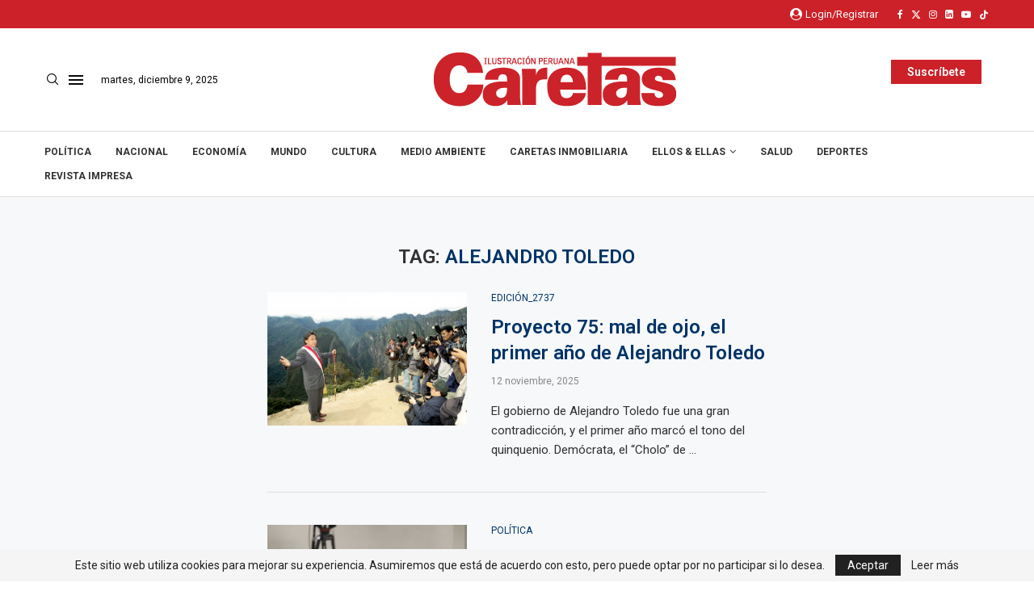

--- FILE ---
content_type: text/html; charset=UTF-8
request_url: https://caretas.pe/tags/alejandro-toledo/
body_size: 35583
content:
<!DOCTYPE html>
<html lang="es">
<head>
    <meta charset="UTF-8">
    <meta http-equiv="X-UA-Compatible" content="IE=edge">
    <meta name="viewport" content="width=device-width, initial-scale=1">
    <link rel="profile" href="http://gmpg.org/xfn/11"/>
	    <!-- Global site tag (gtag.js) - Google Analytics -->
	<script async src="https://www.googletagmanager.com/gtag/js?id=UA-32571753-2"></script>
	<script>
	  window.dataLayer = window.dataLayer || [];
	  function gtag(){dataLayer.push(arguments);}
	  gtag('js', new Date());

	  gtag('config', 'UA-32571753-2');
	</script>
	        <link rel="shortcut icon" href="https://caretas.pe/wp-content/uploads/2024/01/cropped-caretas_logo.png"
              type="image/x-icon"/>
        <link rel="apple-touch-icon" sizes="180x180" href="https://caretas.pe/wp-content/uploads/2024/01/cropped-caretas_logo.png">
	    <link rel="alternate" type="application/rss+xml" title="Caretas RSS Feed"
          href="https://caretas.pe/feed/"/>
    <link rel="alternate" type="application/atom+xml" title="Caretas Atom Feed"
          href="https://caretas.pe/feed/atom/"/>
    <link rel="pingback" href="https://caretas.pe/xmlrpc.php"/>
	<link rel='preconnect' href='https://fonts.googleapis.com' />
<link rel='preconnect' href='https://fonts.gstatic.com' />
<meta http-equiv='x-dns-prefetch-control' content='on'>
<link rel='dns-prefetch' href='//fonts.googleapis.com' />
<link rel='dns-prefetch' href='//fonts.gstatic.com' />
<link rel='dns-prefetch' href='//s.gravatar.com' />
<link rel='dns-prefetch' href='//www.google-analytics.com' />
		<style>.elementor-add-section-area-button.penci-library-modal-btn:hover, .penci-library-modal-btn:hover{background: #6eb48c;opacity: 0.7}.elementor-add-section-area-button.penci-library-modal-btn, .penci-library-modal-btn {margin-left: 5px;background: #6eb48c;vertical-align: top;font-size: 0 !important;}.penci-library-modal-btn:before {content: '';width: 16px;height: 16px;background-image: url('https://caretas.pe/wp-content/themes/soledad/images/penci-icon.png');background-position: center;background-size: contain;background-repeat: no-repeat;}#penci-library-modal .penci-elementor-template-library-template-name {text-align: right;flex: 1 0 0%;}</style>
	<meta name='robots' content='index, follow, max-image-preview:large, max-snippet:-1, max-video-preview:-1' />

	<!-- This site is optimized with the Yoast SEO plugin v23.7 - https://yoast.com/wordpress/plugins/seo/ -->
	<title>Alejandro Toledo Archives - Caretas</title>
	<link rel="canonical" href="https://caretas.pe/tags/alejandro-toledo/" />
	<link rel="next" href="https://caretas.pe/tags/alejandro-toledo/page/2/" />
	<meta property="og:locale" content="es_ES" />
	<meta property="og:type" content="article" />
	<meta property="og:title" content="Alejandro Toledo Archives - Caretas" />
	<meta property="og:url" content="https://caretas.pe/tags/alejandro-toledo/" />
	<meta property="og:site_name" content="Caretas" />
	<meta name="twitter:card" content="summary_large_image" />
	<meta name="twitter:site" content="@Caretas" />
	<script type="application/ld+json" class="yoast-schema-graph">{"@context":"https://schema.org","@graph":[{"@type":"CollectionPage","@id":"https://caretas.pe/tags/alejandro-toledo/","url":"https://caretas.pe/tags/alejandro-toledo/","name":"Alejandro Toledo Archives - Caretas","isPartOf":{"@id":"https://caretas.pe/#website"},"primaryImageOfPage":{"@id":"https://caretas.pe/tags/alejandro-toledo/#primaryimage"},"image":{"@id":"https://caretas.pe/tags/alejandro-toledo/#primaryimage"},"thumbnailUrl":"https://caretas.pe/wp-content/uploads/2025/11/094-copia.jpg","breadcrumb":{"@id":"https://caretas.pe/tags/alejandro-toledo/#breadcrumb"},"inLanguage":"es"},{"@type":"ImageObject","inLanguage":"es","@id":"https://caretas.pe/tags/alejandro-toledo/#primaryimage","url":"https://caretas.pe/wp-content/uploads/2025/11/094-copia.jpg","contentUrl":"https://caretas.pe/wp-content/uploads/2025/11/094-copia.jpg","width":800,"height":558},{"@type":"BreadcrumbList","@id":"https://caretas.pe/tags/alejandro-toledo/#breadcrumb","itemListElement":[{"@type":"ListItem","position":1,"name":"Home","item":"https://caretas.pe/"},{"@type":"ListItem","position":2,"name":"Alejandro Toledo"}]},{"@type":"WebSite","@id":"https://caretas.pe/#website","url":"https://caretas.pe/","name":"Caretas","description":"Ilustración Peruana","publisher":{"@id":"https://caretas.pe/#organization"},"potentialAction":[{"@type":"SearchAction","target":{"@type":"EntryPoint","urlTemplate":"https://caretas.pe/?s={search_term_string}"},"query-input":{"@type":"PropertyValueSpecification","valueRequired":true,"valueName":"search_term_string"}}],"inLanguage":"es"},{"@type":"Organization","@id":"https://caretas.pe/#organization","name":"Caretas","url":"https://caretas.pe/","logo":{"@type":"ImageObject","inLanguage":"es","@id":"https://caretas.pe/#/schema/logo/image/","url":"","contentUrl":"","caption":"Caretas"},"image":{"@id":"https://caretas.pe/#/schema/logo/image/"},"sameAs":["https://www.facebook.com/revistacaretas","https://x.com/Caretas","https://instagram.com/revistacaretas","https://youtube.com/revistacaretas"]}]}</script>
	<!-- / Yoast SEO plugin. -->


<link rel='dns-prefetch' href='//stats.wp.com' />
<link rel='dns-prefetch' href='//sdk.mercadopago.com' />
<link rel='dns-prefetch' href='//fonts.googleapis.com' />
<link rel="alternate" type="application/rss+xml" title="Caretas &raquo; Feed" href="https://caretas.pe/feed/" />
<link rel="alternate" type="application/rss+xml" title="Caretas &raquo; Feed de los comentarios" href="https://caretas.pe/comments/feed/" />
<link rel="alternate" type="application/rss+xml" title="Caretas &raquo; Etiqueta Alejandro Toledo del feed" href="https://caretas.pe/tags/alejandro-toledo/feed/" />
<script type="text/javascript">
/* <![CDATA[ */
window._wpemojiSettings = {"baseUrl":"https:\/\/s.w.org\/images\/core\/emoji\/15.0.3\/72x72\/","ext":".png","svgUrl":"https:\/\/s.w.org\/images\/core\/emoji\/15.0.3\/svg\/","svgExt":".svg","source":{"concatemoji":"https:\/\/caretas.pe\/wp-includes\/js\/wp-emoji-release.min.js?ver=6.5.7"}};
/*! This file is auto-generated */
!function(i,n){var o,s,e;function c(e){try{var t={supportTests:e,timestamp:(new Date).valueOf()};sessionStorage.setItem(o,JSON.stringify(t))}catch(e){}}function p(e,t,n){e.clearRect(0,0,e.canvas.width,e.canvas.height),e.fillText(t,0,0);var t=new Uint32Array(e.getImageData(0,0,e.canvas.width,e.canvas.height).data),r=(e.clearRect(0,0,e.canvas.width,e.canvas.height),e.fillText(n,0,0),new Uint32Array(e.getImageData(0,0,e.canvas.width,e.canvas.height).data));return t.every(function(e,t){return e===r[t]})}function u(e,t,n){switch(t){case"flag":return n(e,"\ud83c\udff3\ufe0f\u200d\u26a7\ufe0f","\ud83c\udff3\ufe0f\u200b\u26a7\ufe0f")?!1:!n(e,"\ud83c\uddfa\ud83c\uddf3","\ud83c\uddfa\u200b\ud83c\uddf3")&&!n(e,"\ud83c\udff4\udb40\udc67\udb40\udc62\udb40\udc65\udb40\udc6e\udb40\udc67\udb40\udc7f","\ud83c\udff4\u200b\udb40\udc67\u200b\udb40\udc62\u200b\udb40\udc65\u200b\udb40\udc6e\u200b\udb40\udc67\u200b\udb40\udc7f");case"emoji":return!n(e,"\ud83d\udc26\u200d\u2b1b","\ud83d\udc26\u200b\u2b1b")}return!1}function f(e,t,n){var r="undefined"!=typeof WorkerGlobalScope&&self instanceof WorkerGlobalScope?new OffscreenCanvas(300,150):i.createElement("canvas"),a=r.getContext("2d",{willReadFrequently:!0}),o=(a.textBaseline="top",a.font="600 32px Arial",{});return e.forEach(function(e){o[e]=t(a,e,n)}),o}function t(e){var t=i.createElement("script");t.src=e,t.defer=!0,i.head.appendChild(t)}"undefined"!=typeof Promise&&(o="wpEmojiSettingsSupports",s=["flag","emoji"],n.supports={everything:!0,everythingExceptFlag:!0},e=new Promise(function(e){i.addEventListener("DOMContentLoaded",e,{once:!0})}),new Promise(function(t){var n=function(){try{var e=JSON.parse(sessionStorage.getItem(o));if("object"==typeof e&&"number"==typeof e.timestamp&&(new Date).valueOf()<e.timestamp+604800&&"object"==typeof e.supportTests)return e.supportTests}catch(e){}return null}();if(!n){if("undefined"!=typeof Worker&&"undefined"!=typeof OffscreenCanvas&&"undefined"!=typeof URL&&URL.createObjectURL&&"undefined"!=typeof Blob)try{var e="postMessage("+f.toString()+"("+[JSON.stringify(s),u.toString(),p.toString()].join(",")+"));",r=new Blob([e],{type:"text/javascript"}),a=new Worker(URL.createObjectURL(r),{name:"wpTestEmojiSupports"});return void(a.onmessage=function(e){c(n=e.data),a.terminate(),t(n)})}catch(e){}c(n=f(s,u,p))}t(n)}).then(function(e){for(var t in e)n.supports[t]=e[t],n.supports.everything=n.supports.everything&&n.supports[t],"flag"!==t&&(n.supports.everythingExceptFlag=n.supports.everythingExceptFlag&&n.supports[t]);n.supports.everythingExceptFlag=n.supports.everythingExceptFlag&&!n.supports.flag,n.DOMReady=!1,n.readyCallback=function(){n.DOMReady=!0}}).then(function(){return e}).then(function(){var e;n.supports.everything||(n.readyCallback(),(e=n.source||{}).concatemoji?t(e.concatemoji):e.wpemoji&&e.twemoji&&(t(e.twemoji),t(e.wpemoji)))}))}((window,document),window._wpemojiSettings);
/* ]]> */
</script>
<link data-minify="1" rel='stylesheet' id='ht_ctc_main_css-css' href='https://caretas.pe/wp-content/cache/min/1/wp-content/plugins/click-to-chat-for-whatsapp/new/inc/assets/css/main.css?ver=1764369811' type='text/css' media='all' />
<link data-minify="1" rel='stylesheet' id='hfe-widgets-style-css' href='https://caretas.pe/wp-content/cache/min/1/wp-content/plugins/header-footer-elementor/inc/widgets-css/frontend.css?ver=1764369811' type='text/css' media='all' />
<style id='wp-emoji-styles-inline-css' type='text/css'>

	img.wp-smiley, img.emoji {
		display: inline !important;
		border: none !important;
		box-shadow: none !important;
		height: 1em !important;
		width: 1em !important;
		margin: 0 0.07em !important;
		vertical-align: -0.1em !important;
		background: none !important;
		padding: 0 !important;
	}
</style>
<link rel='stylesheet' id='wp-block-library-css' href='https://caretas.pe/wp-includes/css/dist/block-library/style.min.css?ver=6.5.7' type='text/css' media='all' />
<style id='wp-block-library-theme-inline-css' type='text/css'>
.wp-block-audio figcaption{color:#555;font-size:13px;text-align:center}.is-dark-theme .wp-block-audio figcaption{color:#ffffffa6}.wp-block-audio{margin:0 0 1em}.wp-block-code{border:1px solid #ccc;border-radius:4px;font-family:Menlo,Consolas,monaco,monospace;padding:.8em 1em}.wp-block-embed figcaption{color:#555;font-size:13px;text-align:center}.is-dark-theme .wp-block-embed figcaption{color:#ffffffa6}.wp-block-embed{margin:0 0 1em}.blocks-gallery-caption{color:#555;font-size:13px;text-align:center}.is-dark-theme .blocks-gallery-caption{color:#ffffffa6}.wp-block-image figcaption{color:#555;font-size:13px;text-align:center}.is-dark-theme .wp-block-image figcaption{color:#ffffffa6}.wp-block-image{margin:0 0 1em}.wp-block-pullquote{border-bottom:4px solid;border-top:4px solid;color:currentColor;margin-bottom:1.75em}.wp-block-pullquote cite,.wp-block-pullquote footer,.wp-block-pullquote__citation{color:currentColor;font-size:.8125em;font-style:normal;text-transform:uppercase}.wp-block-quote{border-left:.25em solid;margin:0 0 1.75em;padding-left:1em}.wp-block-quote cite,.wp-block-quote footer{color:currentColor;font-size:.8125em;font-style:normal;position:relative}.wp-block-quote.has-text-align-right{border-left:none;border-right:.25em solid;padding-left:0;padding-right:1em}.wp-block-quote.has-text-align-center{border:none;padding-left:0}.wp-block-quote.is-large,.wp-block-quote.is-style-large,.wp-block-quote.is-style-plain{border:none}.wp-block-search .wp-block-search__label{font-weight:700}.wp-block-search__button{border:1px solid #ccc;padding:.375em .625em}:where(.wp-block-group.has-background){padding:1.25em 2.375em}.wp-block-separator.has-css-opacity{opacity:.4}.wp-block-separator{border:none;border-bottom:2px solid;margin-left:auto;margin-right:auto}.wp-block-separator.has-alpha-channel-opacity{opacity:1}.wp-block-separator:not(.is-style-wide):not(.is-style-dots){width:100px}.wp-block-separator.has-background:not(.is-style-dots){border-bottom:none;height:1px}.wp-block-separator.has-background:not(.is-style-wide):not(.is-style-dots){height:2px}.wp-block-table{margin:0 0 1em}.wp-block-table td,.wp-block-table th{word-break:normal}.wp-block-table figcaption{color:#555;font-size:13px;text-align:center}.is-dark-theme .wp-block-table figcaption{color:#ffffffa6}.wp-block-video figcaption{color:#555;font-size:13px;text-align:center}.is-dark-theme .wp-block-video figcaption{color:#ffffffa6}.wp-block-video{margin:0 0 1em}.wp-block-template-part.has-background{margin-bottom:0;margin-top:0;padding:1.25em 2.375em}
</style>
<style id='create-block-soledad-style-inline-css' type='text/css'>
.pchead-e-block {
    --pcborder-cl: #dedede;
    --pcaccent-cl: #6eb48c;
}
.heading1-style-1 > h1,
.heading2-style-1 > h2,
.heading3-style-1 > h3,
.heading4-style-1 > h4,
.heading5-style-1 > h5,
.heading1-style-2 > h1,
.heading2-style-2 > h2,
.heading3-style-2 > h3,
.heading4-style-2 > h4,
.heading5-style-2 > h5 {
    padding-bottom: 8px;
    border-bottom: 1px solid var(--pcborder-cl);
    overflow: hidden;
}
.heading1-style-2 > h1,
.heading2-style-2 > h2,
.heading3-style-2 > h3,
.heading4-style-2 > h4,
.heading5-style-2 > h5 {
    border-bottom-width: 0;
    position: relative;
}
.heading1-style-2 > h1:before,
.heading2-style-2 > h2:before,
.heading3-style-2 > h3:before,
.heading4-style-2 > h4:before,
.heading5-style-2 > h5:before {
    content: '';
    width: 50px;
    height: 2px;
    bottom: 0;
    left: 0;
    z-index: 2;
    background: var(--pcaccent-cl);
    position: absolute;
}
.heading1-style-2 > h1:after,
.heading2-style-2 > h2:after,
.heading3-style-2 > h3:after,
.heading4-style-2 > h4:after,
.heading5-style-2 > h5:after {
    content: '';
    width: 100%;
    height: 2px;
    bottom: 0;
    left: 20px;
    z-index: 1;
    background: var(--pcborder-cl);
    position: absolute;
}
.heading1-style-3 > h1,
.heading2-style-3 > h2,
.heading3-style-3 > h3,
.heading4-style-3 > h4,
.heading5-style-3 > h5,
.heading1-style-4 > h1,
.heading2-style-4 > h2,
.heading3-style-4 > h3,
.heading4-style-4 > h4,
.heading5-style-4 > h5 {
    position: relative;
    padding-left: 20px;
}
.heading1-style-3 > h1:before,
.heading2-style-3 > h2:before,
.heading3-style-3 > h3:before,
.heading4-style-3 > h4:before,
.heading5-style-3 > h5:before,
.heading1-style-4 > h1:before,
.heading2-style-4 > h2:before,
.heading3-style-4 > h3:before,
.heading4-style-4 > h4:before,
.heading5-style-4 > h5:before {
    width: 10px;
    height: 100%;
    content: '';
    position: absolute;
    top: 0;
    left: 0;
    bottom: 0;
    background: var(--pcaccent-cl);
}
.heading1-style-4 > h1,
.heading2-style-4 > h2,
.heading3-style-4 > h3,
.heading4-style-4 > h4,
.heading5-style-4 > h5 {
    padding: 10px 20px;
    background: #f1f1f1;
}
.heading1-style-5 > h1,
.heading2-style-5 > h2,
.heading3-style-5 > h3,
.heading4-style-5 > h4,
.heading5-style-5 > h5 {
    position: relative;
    z-index: 1;
}
.heading1-style-5 > h1:before,
.heading2-style-5 > h2:before,
.heading3-style-5 > h3:before,
.heading4-style-5 > h4:before,
.heading5-style-5 > h5:before {
    content: "";
    position: absolute;
    left: 0;
    bottom: 0;
    width: 200px;
    height: 50%;
    transform: skew(-25deg) translateX(0);
    background: var(--pcaccent-cl);
    z-index: -1;
    opacity: 0.4;
}
.heading1-style-6 > h1,
.heading2-style-6 > h2,
.heading3-style-6 > h3,
.heading4-style-6 > h4,
.heading5-style-6 > h5 {
    text-decoration: underline;
    text-underline-offset: 2px;
    text-decoration-thickness: 4px;
    text-decoration-color: var(--pcaccent-cl);
}
</style>
<link rel='stylesheet' id='wp-components-css' href='https://caretas.pe/wp-includes/css/dist/components/style.min.css?ver=6.5.7' type='text/css' media='all' />
<link rel='stylesheet' id='wp-preferences-css' href='https://caretas.pe/wp-includes/css/dist/preferences/style.min.css?ver=6.5.7' type='text/css' media='all' />
<link rel='stylesheet' id='wp-block-editor-css' href='https://caretas.pe/wp-includes/css/dist/block-editor/style.min.css?ver=6.5.7' type='text/css' media='all' />
<link rel='stylesheet' id='wp-reusable-blocks-css' href='https://caretas.pe/wp-includes/css/dist/reusable-blocks/style.min.css?ver=6.5.7' type='text/css' media='all' />
<link rel='stylesheet' id='wp-patterns-css' href='https://caretas.pe/wp-includes/css/dist/patterns/style.min.css?ver=6.5.7' type='text/css' media='all' />
<link rel='stylesheet' id='wp-editor-css' href='https://caretas.pe/wp-includes/css/dist/editor/style.min.css?ver=6.5.7' type='text/css' media='all' />
<link rel='stylesheet' id='embedpress_pro-cgb-style-css-css' href='https://caretas.pe/wp-content/plugins/embedpress-pro/Gutenberg/dist/blocks.style.build.css' type='text/css' media='all' />
<style id='classic-theme-styles-inline-css' type='text/css'>
/*! This file is auto-generated */
.wp-block-button__link{color:#fff;background-color:#32373c;border-radius:9999px;box-shadow:none;text-decoration:none;padding:calc(.667em + 2px) calc(1.333em + 2px);font-size:1.125em}.wp-block-file__button{background:#32373c;color:#fff;text-decoration:none}
</style>
<style id='global-styles-inline-css' type='text/css'>
body{--wp--preset--color--black: #000000;--wp--preset--color--cyan-bluish-gray: #abb8c3;--wp--preset--color--white: #ffffff;--wp--preset--color--pale-pink: #f78da7;--wp--preset--color--vivid-red: #cf2e2e;--wp--preset--color--luminous-vivid-orange: #ff6900;--wp--preset--color--luminous-vivid-amber: #fcb900;--wp--preset--color--light-green-cyan: #7bdcb5;--wp--preset--color--vivid-green-cyan: #00d084;--wp--preset--color--pale-cyan-blue: #8ed1fc;--wp--preset--color--vivid-cyan-blue: #0693e3;--wp--preset--color--vivid-purple: #9b51e0;--wp--preset--gradient--vivid-cyan-blue-to-vivid-purple: linear-gradient(135deg,rgba(6,147,227,1) 0%,rgb(155,81,224) 100%);--wp--preset--gradient--light-green-cyan-to-vivid-green-cyan: linear-gradient(135deg,rgb(122,220,180) 0%,rgb(0,208,130) 100%);--wp--preset--gradient--luminous-vivid-amber-to-luminous-vivid-orange: linear-gradient(135deg,rgba(252,185,0,1) 0%,rgba(255,105,0,1) 100%);--wp--preset--gradient--luminous-vivid-orange-to-vivid-red: linear-gradient(135deg,rgba(255,105,0,1) 0%,rgb(207,46,46) 100%);--wp--preset--gradient--very-light-gray-to-cyan-bluish-gray: linear-gradient(135deg,rgb(238,238,238) 0%,rgb(169,184,195) 100%);--wp--preset--gradient--cool-to-warm-spectrum: linear-gradient(135deg,rgb(74,234,220) 0%,rgb(151,120,209) 20%,rgb(207,42,186) 40%,rgb(238,44,130) 60%,rgb(251,105,98) 80%,rgb(254,248,76) 100%);--wp--preset--gradient--blush-light-purple: linear-gradient(135deg,rgb(255,206,236) 0%,rgb(152,150,240) 100%);--wp--preset--gradient--blush-bordeaux: linear-gradient(135deg,rgb(254,205,165) 0%,rgb(254,45,45) 50%,rgb(107,0,62) 100%);--wp--preset--gradient--luminous-dusk: linear-gradient(135deg,rgb(255,203,112) 0%,rgb(199,81,192) 50%,rgb(65,88,208) 100%);--wp--preset--gradient--pale-ocean: linear-gradient(135deg,rgb(255,245,203) 0%,rgb(182,227,212) 50%,rgb(51,167,181) 100%);--wp--preset--gradient--electric-grass: linear-gradient(135deg,rgb(202,248,128) 0%,rgb(113,206,126) 100%);--wp--preset--gradient--midnight: linear-gradient(135deg,rgb(2,3,129) 0%,rgb(40,116,252) 100%);--wp--preset--font-size--small: 12px;--wp--preset--font-size--medium: 20px;--wp--preset--font-size--large: 32px;--wp--preset--font-size--x-large: 42px;--wp--preset--font-size--normal: 14px;--wp--preset--font-size--huge: 42px;--wp--preset--spacing--20: 0.44rem;--wp--preset--spacing--30: 0.67rem;--wp--preset--spacing--40: 1rem;--wp--preset--spacing--50: 1.5rem;--wp--preset--spacing--60: 2.25rem;--wp--preset--spacing--70: 3.38rem;--wp--preset--spacing--80: 5.06rem;--wp--preset--shadow--natural: 6px 6px 9px rgba(0, 0, 0, 0.2);--wp--preset--shadow--deep: 12px 12px 50px rgba(0, 0, 0, 0.4);--wp--preset--shadow--sharp: 6px 6px 0px rgba(0, 0, 0, 0.2);--wp--preset--shadow--outlined: 6px 6px 0px -3px rgba(255, 255, 255, 1), 6px 6px rgba(0, 0, 0, 1);--wp--preset--shadow--crisp: 6px 6px 0px rgba(0, 0, 0, 1);}:where(.is-layout-flex){gap: 0.5em;}:where(.is-layout-grid){gap: 0.5em;}body .is-layout-flex{display: flex;}body .is-layout-flex{flex-wrap: wrap;align-items: center;}body .is-layout-flex > *{margin: 0;}body .is-layout-grid{display: grid;}body .is-layout-grid > *{margin: 0;}:where(.wp-block-columns.is-layout-flex){gap: 2em;}:where(.wp-block-columns.is-layout-grid){gap: 2em;}:where(.wp-block-post-template.is-layout-flex){gap: 1.25em;}:where(.wp-block-post-template.is-layout-grid){gap: 1.25em;}.has-black-color{color: var(--wp--preset--color--black) !important;}.has-cyan-bluish-gray-color{color: var(--wp--preset--color--cyan-bluish-gray) !important;}.has-white-color{color: var(--wp--preset--color--white) !important;}.has-pale-pink-color{color: var(--wp--preset--color--pale-pink) !important;}.has-vivid-red-color{color: var(--wp--preset--color--vivid-red) !important;}.has-luminous-vivid-orange-color{color: var(--wp--preset--color--luminous-vivid-orange) !important;}.has-luminous-vivid-amber-color{color: var(--wp--preset--color--luminous-vivid-amber) !important;}.has-light-green-cyan-color{color: var(--wp--preset--color--light-green-cyan) !important;}.has-vivid-green-cyan-color{color: var(--wp--preset--color--vivid-green-cyan) !important;}.has-pale-cyan-blue-color{color: var(--wp--preset--color--pale-cyan-blue) !important;}.has-vivid-cyan-blue-color{color: var(--wp--preset--color--vivid-cyan-blue) !important;}.has-vivid-purple-color{color: var(--wp--preset--color--vivid-purple) !important;}.has-black-background-color{background-color: var(--wp--preset--color--black) !important;}.has-cyan-bluish-gray-background-color{background-color: var(--wp--preset--color--cyan-bluish-gray) !important;}.has-white-background-color{background-color: var(--wp--preset--color--white) !important;}.has-pale-pink-background-color{background-color: var(--wp--preset--color--pale-pink) !important;}.has-vivid-red-background-color{background-color: var(--wp--preset--color--vivid-red) !important;}.has-luminous-vivid-orange-background-color{background-color: var(--wp--preset--color--luminous-vivid-orange) !important;}.has-luminous-vivid-amber-background-color{background-color: var(--wp--preset--color--luminous-vivid-amber) !important;}.has-light-green-cyan-background-color{background-color: var(--wp--preset--color--light-green-cyan) !important;}.has-vivid-green-cyan-background-color{background-color: var(--wp--preset--color--vivid-green-cyan) !important;}.has-pale-cyan-blue-background-color{background-color: var(--wp--preset--color--pale-cyan-blue) !important;}.has-vivid-cyan-blue-background-color{background-color: var(--wp--preset--color--vivid-cyan-blue) !important;}.has-vivid-purple-background-color{background-color: var(--wp--preset--color--vivid-purple) !important;}.has-black-border-color{border-color: var(--wp--preset--color--black) !important;}.has-cyan-bluish-gray-border-color{border-color: var(--wp--preset--color--cyan-bluish-gray) !important;}.has-white-border-color{border-color: var(--wp--preset--color--white) !important;}.has-pale-pink-border-color{border-color: var(--wp--preset--color--pale-pink) !important;}.has-vivid-red-border-color{border-color: var(--wp--preset--color--vivid-red) !important;}.has-luminous-vivid-orange-border-color{border-color: var(--wp--preset--color--luminous-vivid-orange) !important;}.has-luminous-vivid-amber-border-color{border-color: var(--wp--preset--color--luminous-vivid-amber) !important;}.has-light-green-cyan-border-color{border-color: var(--wp--preset--color--light-green-cyan) !important;}.has-vivid-green-cyan-border-color{border-color: var(--wp--preset--color--vivid-green-cyan) !important;}.has-pale-cyan-blue-border-color{border-color: var(--wp--preset--color--pale-cyan-blue) !important;}.has-vivid-cyan-blue-border-color{border-color: var(--wp--preset--color--vivid-cyan-blue) !important;}.has-vivid-purple-border-color{border-color: var(--wp--preset--color--vivid-purple) !important;}.has-vivid-cyan-blue-to-vivid-purple-gradient-background{background: var(--wp--preset--gradient--vivid-cyan-blue-to-vivid-purple) !important;}.has-light-green-cyan-to-vivid-green-cyan-gradient-background{background: var(--wp--preset--gradient--light-green-cyan-to-vivid-green-cyan) !important;}.has-luminous-vivid-amber-to-luminous-vivid-orange-gradient-background{background: var(--wp--preset--gradient--luminous-vivid-amber-to-luminous-vivid-orange) !important;}.has-luminous-vivid-orange-to-vivid-red-gradient-background{background: var(--wp--preset--gradient--luminous-vivid-orange-to-vivid-red) !important;}.has-very-light-gray-to-cyan-bluish-gray-gradient-background{background: var(--wp--preset--gradient--very-light-gray-to-cyan-bluish-gray) !important;}.has-cool-to-warm-spectrum-gradient-background{background: var(--wp--preset--gradient--cool-to-warm-spectrum) !important;}.has-blush-light-purple-gradient-background{background: var(--wp--preset--gradient--blush-light-purple) !important;}.has-blush-bordeaux-gradient-background{background: var(--wp--preset--gradient--blush-bordeaux) !important;}.has-luminous-dusk-gradient-background{background: var(--wp--preset--gradient--luminous-dusk) !important;}.has-pale-ocean-gradient-background{background: var(--wp--preset--gradient--pale-ocean) !important;}.has-electric-grass-gradient-background{background: var(--wp--preset--gradient--electric-grass) !important;}.has-midnight-gradient-background{background: var(--wp--preset--gradient--midnight) !important;}.has-small-font-size{font-size: var(--wp--preset--font-size--small) !important;}.has-medium-font-size{font-size: var(--wp--preset--font-size--medium) !important;}.has-large-font-size{font-size: var(--wp--preset--font-size--large) !important;}.has-x-large-font-size{font-size: var(--wp--preset--font-size--x-large) !important;}
.wp-block-navigation a:where(:not(.wp-element-button)){color: inherit;}
:where(.wp-block-post-template.is-layout-flex){gap: 1.25em;}:where(.wp-block-post-template.is-layout-grid){gap: 1.25em;}
:where(.wp-block-columns.is-layout-flex){gap: 2em;}:where(.wp-block-columns.is-layout-grid){gap: 2em;}
.wp-block-pullquote{font-size: 1.5em;line-height: 1.6;}
</style>
<link data-minify="1" rel='stylesheet' id='custom-slider-style-css' href='https://caretas.pe/wp-content/cache/min/1/wp-content/plugins/custom-slider/assets/css/custom-slider.css?ver=1764369811' type='text/css' media='all' />
<link data-minify="1" rel='stylesheet' id='penci-paywall-css' href='https://caretas.pe/wp-content/cache/min/1/wp-content/plugins/penci-paywall/assets/style.css?ver=1764369811' type='text/css' media='all' />
<link data-minify="1" rel='stylesheet' id='woocommerce-smallscreen-css' href='https://caretas.pe/wp-content/cache/min/1/wp-content/plugins/woocommerce/assets/css/woocommerce-smallscreen.css?ver=1764369811' type='text/css' media='only screen and (max-width: 768px)' />
<style id='woocommerce-inline-inline-css' type='text/css'>
.woocommerce form .form-row .required { visibility: visible; }
</style>
<link data-minify="1" rel='stylesheet' id='hfe-style-css' href='https://caretas.pe/wp-content/cache/min/1/wp-content/plugins/header-footer-elementor/assets/css/header-footer-elementor.css?ver=1764369811' type='text/css' media='all' />
<link data-minify="1" rel='stylesheet' id='elementor-icons-css' href='https://caretas.pe/wp-content/cache/min/1/wp-content/plugins/elementor/assets/lib/eicons/css/elementor-icons.min.css?ver=1764369811' type='text/css' media='all' />
<link rel='stylesheet' id='elementor-frontend-css' href='https://caretas.pe/wp-content/plugins/elementor/assets/css/frontend.min.css?ver=3.21.7' type='text/css' media='all' />
<link data-minify="1" rel='stylesheet' id='swiper-css' href='https://caretas.pe/wp-content/cache/min/1/wp-content/plugins/elementor/assets/lib/swiper/v8/css/swiper.min.css?ver=1764369811' type='text/css' media='all' />
<link rel='stylesheet' id='elementor-post-711438-css' href='https://caretas.pe/wp-content/uploads/elementor/css/post-711438.css?ver=1736528705' type='text/css' media='all' />
<link rel='stylesheet' id='elementor-global-css' href='https://caretas.pe/wp-content/uploads/elementor/css/global.css?ver=1736528707' type='text/css' media='all' />
<link rel='stylesheet' id='penci-fonts-css' href='https://fonts.googleapis.com/css?family=Roboto%3A300%2C300italic%2C400%2C400italic%2C500%2C500italic%2C600%2C600italic%2C700%2C700italic%2C800%2C800italic%26subset%3Dlatin%2Ccyrillic%2Ccyrillic-ext%2Cgreek%2Cgreek-ext%2Clatin-ext&#038;display=swap&#038;ver=8.4.9' type='text/css' media='all' />
<link data-minify="1" rel='stylesheet' id='penci-main-style-css' href='https://caretas.pe/wp-content/cache/min/1/wp-content/themes/soledad/main.css?ver=1764369811' type='text/css' media='all' />
<link data-minify="1" rel='stylesheet' id='penci-swiper-bundle-css' href='https://caretas.pe/wp-content/cache/min/1/wp-content/themes/soledad/css/swiper-bundle.min.css?ver=1764369811' type='text/css' media='all' />
<link data-minify="1" rel='stylesheet' id='penci-font-awesomeold-css' href='https://caretas.pe/wp-content/cache/min/1/wp-content/themes/soledad/css/font-awesome.4.7.0.swap.min.css?ver=1764369811' type='text/css' media='all' />
<link data-minify="1" rel='stylesheet' id='penci_icon-css' href='https://caretas.pe/wp-content/cache/min/1/wp-content/themes/soledad/css/penci-icon.css?ver=1764369811' type='text/css' media='all' />
<link rel='stylesheet' id='penci_style-css' href='https://caretas.pe/wp-content/themes/soledad/style.css?ver=8.4.9' type='text/css' media='all' />
<link data-minify="1" rel='stylesheet' id='penci_social_counter-css' href='https://caretas.pe/wp-content/cache/min/1/wp-content/themes/soledad/css/social-counter.css?ver=1764369811' type='text/css' media='all' />
<link rel='stylesheet' id='elementor-post-711498-css' href='https://caretas.pe/wp-content/uploads/elementor/css/post-711498.css?ver=1762207853' type='text/css' media='all' />
<link data-minify="1" rel='stylesheet' id='jet-popup-frontend-css' href='https://caretas.pe/wp-content/cache/min/1/wp-content/plugins/jet-popup/assets/css/jet-popup-frontend.css?ver=1764369811' type='text/css' media='all' />
<link rel='stylesheet' id='wc_mercadopago_checkout_components-css' href='https://caretas.pe/wp-content/plugins/woocommerce-mercadopago/assets/css/checkouts/mp-plugins-components.min.css?ver=7.4.0' type='text/css' media='all' />
<link data-minify="1" rel='stylesheet' id='dashicons-css' href='https://caretas.pe/wp-content/cache/min/1/wp-includes/css/dashicons.min.css?ver=1764369811' type='text/css' media='all' />
<link data-minify="1" rel='stylesheet' id='penci-recipe-css-css' href='https://caretas.pe/wp-content/cache/min/1/wp-content/plugins/penci-recipe/css/recipe.css?ver=1764369811' type='text/css' media='all' />
<link data-minify="1" rel='stylesheet' id='woocommerce-css' href='https://caretas.pe/wp-content/cache/min/1/wp-content/themes/soledad/inc/woocommerce/css/build/woocommerce.css?ver=1764369811' type='text/css' media='all' />
<link data-minify="1" rel='stylesheet' id='woocommerce-layout-css' href='https://caretas.pe/wp-content/cache/min/1/wp-content/themes/soledad/inc/woocommerce/css/build/woocommerce-layout.css?ver=1764369811' type='text/css' media='all' />
<link data-minify="1" rel='stylesheet' id='penci-woocommerce-css' href='https://caretas.pe/wp-content/cache/min/1/wp-content/themes/soledad/inc/woocommerce/css/penci-woocomerce.css?ver=1764369811' type='text/css' media='all' />
<style id='penci-woocommerce-inline-css' type='text/css'>
:root{--pc-woo-quick-view-width: 960px;}
</style>
<link rel='stylesheet' id='google-fonts-1-css' href='https://fonts.googleapis.com/css?family=Roboto%3A100%2C100italic%2C200%2C200italic%2C300%2C300italic%2C400%2C400italic%2C500%2C500italic%2C600%2C600italic%2C700%2C700italic%2C800%2C800italic%2C900%2C900italic%7CRoboto+Slab%3A100%2C100italic%2C200%2C200italic%2C300%2C300italic%2C400%2C400italic%2C500%2C500italic%2C600%2C600italic%2C700%2C700italic%2C800%2C800italic%2C900%2C900italic&#038;display=swap&#038;ver=6.5.7' type='text/css' media='all' />
<link rel='stylesheet' id='elementor-icons-shared-0-css' href='https://caretas.pe/wp-content/plugins/elementor/assets/lib/font-awesome/css/fontawesome.min.css?ver=5.15.3' type='text/css' media='all' />
<link data-minify="1" rel='stylesheet' id='elementor-icons-fa-brands-css' href='https://caretas.pe/wp-content/cache/min/1/wp-content/plugins/elementor/assets/lib/font-awesome/css/brands.min.css?ver=1764369811' type='text/css' media='all' />
<link data-minify="1" rel='stylesheet' id='elementor-icons-fa-solid-css' href='https://caretas.pe/wp-content/cache/min/1/wp-content/plugins/elementor/assets/lib/font-awesome/css/solid.min.css?ver=1764369811' type='text/css' media='all' />
<link data-minify="1" rel='stylesheet' id='elementor-icons-fa-regular-css' href='https://caretas.pe/wp-content/cache/min/1/wp-content/plugins/elementor/assets/lib/font-awesome/css/regular.min.css?ver=1764369811' type='text/css' media='all' />
<link rel="preconnect" href="https://fonts.gstatic.com/" crossorigin><script type="text/template" id="tmpl-variation-template">
	<div class="woocommerce-variation-description">{{{ data.variation.variation_description }}}</div>
	<div class="woocommerce-variation-price">{{{ data.variation.price_html }}}</div>
	<div class="woocommerce-variation-availability">{{{ data.variation.availability_html }}}</div>
</script>
<script type="text/template" id="tmpl-unavailable-variation-template">
	<p>Lo siento, este producto no está disponible. Por favor, elige otra combinación.</p>
</script>
<script type="text/javascript" src="https://caretas.pe/wp-includes/js/dist/vendor/wp-polyfill-inert.min.js?ver=3.1.2" id="wp-polyfill-inert-js"></script>
<script type="text/javascript" src="https://caretas.pe/wp-includes/js/dist/vendor/regenerator-runtime.min.js?ver=0.14.0" id="regenerator-runtime-js"></script>
<script type="text/javascript" src="https://caretas.pe/wp-includes/js/dist/vendor/wp-polyfill.min.js?ver=3.15.0" id="wp-polyfill-js"></script>
<script type="text/javascript" src="https://caretas.pe/wp-includes/js/dist/hooks.min.js?ver=2810c76e705dd1a53b18" id="wp-hooks-js"></script>
<script type="text/javascript" src="https://stats.wp.com/w.js?ver=202550" id="woo-tracks-js"></script>
<script type="text/javascript" src="https://caretas.pe/wp-includes/js/jquery/jquery.min.js?ver=3.7.1" id="jquery-core-js"></script>
<script type="text/javascript" src="https://caretas.pe/wp-includes/js/jquery/jquery-migrate.min.js?ver=3.4.1" id="jquery-migrate-js"></script>
<script type="text/javascript" src="https://caretas.pe/wp-content/plugins/woocommerce/assets/js/jquery-blockui/jquery.blockUI.min.js?ver=2.7.0-wc.8.8.3" id="jquery-blockui-js" defer="defer" data-wp-strategy="defer"></script>
<script type="text/javascript" id="wc-add-to-cart-js-extra">
/* <![CDATA[ */
var wc_add_to_cart_params = {"ajax_url":"\/wp-admin\/admin-ajax.php","wc_ajax_url":"\/?wc-ajax=%%endpoint%%","i18n_view_cart":"Ver carrito","cart_url":"https:\/\/caretas.pe\/carrito\/","is_cart":"","cart_redirect_after_add":"no"};
/* ]]> */
</script>
<script type="text/javascript" src="https://caretas.pe/wp-content/plugins/woocommerce/assets/js/frontend/add-to-cart.min.js?ver=8.8.3" id="wc-add-to-cart-js" defer="defer" data-wp-strategy="defer"></script>
<script type="text/javascript" src="https://caretas.pe/wp-content/plugins/woocommerce/assets/js/js-cookie/js.cookie.min.js?ver=2.1.4-wc.8.8.3" id="js-cookie-js" defer="defer" data-wp-strategy="defer"></script>
<script type="text/javascript" id="woocommerce-js-extra">
/* <![CDATA[ */
var woocommerce_params = {"ajax_url":"\/wp-admin\/admin-ajax.php","wc_ajax_url":"\/?wc-ajax=%%endpoint%%"};
/* ]]> */
</script>
<script type="text/javascript" src="https://caretas.pe/wp-content/plugins/woocommerce/assets/js/frontend/woocommerce.min.js?ver=8.8.3" id="woocommerce-js" defer="defer" data-wp-strategy="defer"></script>
<script type="text/javascript" src="https://caretas.pe/wp-includes/js/underscore.min.js?ver=1.13.4" id="underscore-js"></script>
<script type="text/javascript" id="wp-util-js-extra">
/* <![CDATA[ */
var _wpUtilSettings = {"ajax":{"url":"\/wp-admin\/admin-ajax.php"}};
/* ]]> */
</script>
<script type="text/javascript" src="https://caretas.pe/wp-includes/js/wp-util.min.js?ver=6.5.7" id="wp-util-js"></script>
<script type="text/javascript" id="wc-add-to-cart-variation-js-extra">
/* <![CDATA[ */
var wc_add_to_cart_variation_params = {"wc_ajax_url":"\/?wc-ajax=%%endpoint%%","i18n_no_matching_variations_text":"Lo siento, no hay productos que igualen tu selecci\u00f3n. Por favor, escoge una combinaci\u00f3n diferente.","i18n_make_a_selection_text":"Elige las opciones del producto antes de a\u00f1adir este producto a tu carrito.","i18n_unavailable_text":"Lo siento, este producto no est\u00e1 disponible. Por favor, elige otra combinaci\u00f3n."};
/* ]]> */
</script>
<script type="text/javascript" src="https://caretas.pe/wp-content/plugins/woocommerce/assets/js/frontend/add-to-cart-variation.min.js?ver=8.8.3" id="wc-add-to-cart-variation-js" defer="defer" data-wp-strategy="defer"></script>
<link rel="https://api.w.org/" href="https://caretas.pe/wp-json/" /><link rel="alternate" type="application/json" href="https://caretas.pe/wp-json/wp/v2/tags/14652" /><link rel="EditURI" type="application/rsd+xml" title="RSD" href="https://caretas.pe/xmlrpc.php?rsd" />
<meta name="generator" content="WordPress 6.5.7" />
<meta name="generator" content="WooCommerce 8.8.3" />
<style id="penci-custom-style" type="text/css">body{ --pcbg-cl: #fff; --pctext-cl: #313131; --pcborder-cl: #dedede; --pcheading-cl: #313131; --pcmeta-cl: #888888; --pcaccent-cl: #6eb48c; --pcbody-font: 'PT Serif', serif; --pchead-font: 'Raleway', sans-serif; --pchead-wei: bold; --pcava_bdr:10px;--pcajs_fvw:470px;--pcajs_fvmw:220px; } .single.penci-body-single-style-5 #header, .single.penci-body-single-style-6 #header, .single.penci-body-single-style-10 #header, .single.penci-body-single-style-5 .pc-wrapbuilder-header, .single.penci-body-single-style-6 .pc-wrapbuilder-header, .single.penci-body-single-style-10 .pc-wrapbuilder-header { --pchd-mg: 40px; } .fluid-width-video-wrapper > div { position: absolute; left: 0; right: 0; top: 0; width: 100%; height: 100%; } .yt-video-place { position: relative; text-align: center; } .yt-video-place.embed-responsive .start-video { display: block; top: 0; left: 0; bottom: 0; right: 0; position: absolute; transform: none; } .yt-video-place.embed-responsive .start-video img { margin: 0; padding: 0; top: 50%; display: inline-block; position: absolute; left: 50%; transform: translate(-50%, -50%); width: 68px; height: auto; } .mfp-bg { top: 0; left: 0; width: 100%; height: 100%; z-index: 9999999; overflow: hidden; position: fixed; background: #0b0b0b; opacity: .8; filter: alpha(opacity=80) } .mfp-wrap { top: 0; left: 0; width: 100%; height: 100%; z-index: 9999999; position: fixed; outline: none !important; -webkit-backface-visibility: hidden } body { --pchead-font: 'Roboto', sans-serif; } body { --pcbody-font: 'Roboto', sans-serif; } p{ line-height: 1.8; } #navigation .menu > li > a, #navigation ul.menu ul.sub-menu li > a, .navigation ul.menu ul.sub-menu li > a, .penci-menu-hbg .menu li a, #sidebar-nav .menu li a { font-family: 'Roboto', sans-serif; font-weight: normal; } .penci-hide-tagupdated{ display: none !important; } body, .widget ul li a{ font-size: 15px; } .widget ul li, .widget ol li, .post-entry, p, .post-entry p { font-size: 15px; line-height: 1.8; } .widget ul li, .widget ol li, .post-entry, p, .post-entry p{ line-height: 1.6; } body { --pchead-wei: 600; } .featured-area .penci-image-holder, .featured-area .penci-slider4-overlay, .featured-area .penci-slide-overlay .overlay-link, .featured-style-29 .featured-slider-overlay, .penci-slider38-overlay{ border-radius: ; -webkit-border-radius: ; } .penci-featured-content-right:before{ border-top-right-radius: ; border-bottom-right-radius: ; } .penci-flat-overlay .penci-slide-overlay .penci-mag-featured-content:before{ border-bottom-left-radius: ; border-bottom-right-radius: ; } .container-single .post-image{ border-radius: ; -webkit-border-radius: ; } .penci-mega-thumbnail .penci-image-holder{ border-radius: ; -webkit-border-radius: ; } .penci-magazine-slider .mag-item-1 .mag-meta-child span:after, .penci-magazine-slider .mag-meta-child span:after, .post-box-meta-single > span:before, .standard-top-meta > span:before, .penci-mag-featured-content .feat-meta > span:after, .penci-featured-content .feat-text .feat-meta > span:after, .featured-style-35 .featured-content-excerpt .feat-meta > span:after, .penci-post-box-meta .penci-box-meta span:after, .grid-post-box-meta span:after, .overlay-post-box-meta > div:after{ box-sizing: border-box; -webkit-box-sizing: border-box; width: 4px; height: 4px; border: 2px solid; border-radius: 2px; transform: translateY(-2px); -webkit-transform: translateY(-2px); } .cat > a.penci-cat-name:after{ width: 4px; height: 4px; box-sizing: border-box; -webkit-box-sizing: border-box; transform: none; border-radius: 2px; margin-top: -2px; border-width: 2px; } #navigation .menu > li > a, #navigation ul.menu ul.sub-menu li > a, .navigation ul.menu ul.sub-menu li > a, .penci-menu-hbg .menu li a, #sidebar-nav .menu li a, #navigation .penci-megamenu .penci-mega-child-categories a, .navigation .penci-megamenu .penci-mega-child-categories a{ font-weight: 600; } @media only screen and (max-width: 479px){ .inner-header #logo img{ width: auto; height:90px; } } body{ --pcbg-cl: #f6f8fa; } .penci-single-style-7:not( .penci-single-pheader-noimg ).penci_sidebar #main article.post, .penci-single-style-3:not( .penci-single-pheader-noimg ).penci_sidebar #main article.post { background-color: var(--pcbg-cl); } @media only screen and (max-width: 767px){ .standard-post-special_wrapper { background: var(--pcbg-cl); } } .wrapper-boxed, .wrapper-boxed.enable-boxed, .home-pupular-posts-title span, .penci-post-box-meta.penci-post-box-grid .penci-post-share-box, .penci-pagination.penci-ajax-more a.penci-ajax-more-button, .woocommerce .woocommerce-product-search input[type="search"], .overlay-post-box-meta, .widget ul.side-newsfeed li.featured-news2 .side-item .side-item-text, .widget select, .widget select option, .woocommerce .woocommerce-error, .woocommerce .woocommerce-info, .woocommerce .woocommerce-message, #penci-demobar, #penci-demobar .style-toggle, .grid-overlay-meta .grid-header-box, .header-standard.standard-overlay-meta{ background-color: var(--pcbg-cl); } .penci-grid .list-post.list-boxed-post .item > .thumbnail:before{ border-right-color: var(--pcbg-cl); } .penci-grid .list-post.list-boxed-post:nth-of-type(2n+2) .item > .thumbnail:before{ border-left-color: var(--pcbg-cl); } body{ --pcaccent-cl: #003366; } .penci-menuhbg-toggle:hover .lines-button:after, .penci-menuhbg-toggle:hover .penci-lines:before, .penci-menuhbg-toggle:hover .penci-lines:after,.tags-share-box.tags-share-box-s2 .post-share-plike,.penci-video_playlist .penci-playlist-title,.pencisc-column-2.penci-video_playlist .penci-video-nav .playlist-panel-item, .pencisc-column-1.penci-video_playlist .penci-video-nav .playlist-panel-item,.penci-video_playlist .penci-custom-scroll::-webkit-scrollbar-thumb, .pencisc-button, .post-entry .pencisc-button, .penci-dropcap-box, .penci-dropcap-circle, .penci-login-register input[type="submit"]:hover, .penci-ld .penci-ldin:before, .penci-ldspinner > div{ background: #003366; } a, .post-entry .penci-portfolio-filter ul li a:hover, .penci-portfolio-filter ul li a:hover, .penci-portfolio-filter ul li.active a, .post-entry .penci-portfolio-filter ul li.active a, .penci-countdown .countdown-amount, .archive-box h1, .post-entry a, .container.penci-breadcrumb span a:hover,.container.penci-breadcrumb a:hover, .post-entry blockquote:before, .post-entry blockquote cite, .post-entry blockquote .author, .wpb_text_column blockquote:before, .wpb_text_column blockquote cite, .wpb_text_column blockquote .author, .penci-pagination a:hover, ul.penci-topbar-menu > li a:hover, div.penci-topbar-menu > ul > li a:hover, .penci-recipe-heading a.penci-recipe-print,.penci-review-metas .penci-review-btnbuy, .main-nav-social a:hover, .widget-social .remove-circle a:hover i, .penci-recipe-index .cat > a.penci-cat-name, #bbpress-forums li.bbp-body ul.forum li.bbp-forum-info a:hover, #bbpress-forums li.bbp-body ul.topic li.bbp-topic-title a:hover, #bbpress-forums li.bbp-body ul.forum li.bbp-forum-info .bbp-forum-content a, #bbpress-forums li.bbp-body ul.topic p.bbp-topic-meta a, #bbpress-forums .bbp-breadcrumb a:hover, #bbpress-forums .bbp-forum-freshness a:hover, #bbpress-forums .bbp-topic-freshness a:hover, #buddypress ul.item-list li div.item-title a, #buddypress ul.item-list li h4 a, #buddypress .activity-header a:first-child, #buddypress .comment-meta a:first-child, #buddypress .acomment-meta a:first-child, div.bbp-template-notice a:hover, .penci-menu-hbg .menu li a .indicator:hover, .penci-menu-hbg .menu li a:hover, #sidebar-nav .menu li a:hover, .penci-rlt-popup .rltpopup-meta .rltpopup-title:hover, .penci-video_playlist .penci-video-playlist-item .penci-video-title:hover, .penci_list_shortcode li:before, .penci-dropcap-box-outline, .penci-dropcap-circle-outline, .penci-dropcap-regular, .penci-dropcap-bold{ color: #003366; } .penci-home-popular-post ul.slick-dots li button:hover, .penci-home-popular-post ul.slick-dots li.slick-active button, .post-entry blockquote .author span:after, .error-image:after, .error-404 .go-back-home a:after, .penci-header-signup-form, .woocommerce span.onsale, .woocommerce #respond input#submit:hover, .woocommerce a.button:hover, .woocommerce button.button:hover, .woocommerce input.button:hover, .woocommerce nav.woocommerce-pagination ul li span.current, .woocommerce div.product .entry-summary div[itemprop="description"]:before, .woocommerce div.product .entry-summary div[itemprop="description"] blockquote .author span:after, .woocommerce div.product .woocommerce-tabs #tab-description blockquote .author span:after, .woocommerce #respond input#submit.alt:hover, .woocommerce a.button.alt:hover, .woocommerce button.button.alt:hover, .woocommerce input.button.alt:hover, .pcheader-icon.shoping-cart-icon > a > span, #penci-demobar .buy-button, #penci-demobar .buy-button:hover, .penci-recipe-heading a.penci-recipe-print:hover,.penci-review-metas .penci-review-btnbuy:hover, .penci-review-process span, .penci-review-score-total, #navigation.menu-style-2 ul.menu ul.sub-menu:before, #navigation.menu-style-2 .menu ul ul.sub-menu:before, .penci-go-to-top-floating, .post-entry.blockquote-style-2 blockquote:before, #bbpress-forums #bbp-search-form .button, #bbpress-forums #bbp-search-form .button:hover, .wrapper-boxed .bbp-pagination-links span.current, #bbpress-forums #bbp_reply_submit:hover, #bbpress-forums #bbp_topic_submit:hover,#main .bbp-login-form .bbp-submit-wrapper button[type="submit"]:hover, #buddypress .dir-search input[type=submit], #buddypress .groups-members-search input[type=submit], #buddypress button:hover, #buddypress a.button:hover, #buddypress a.button:focus, #buddypress input[type=button]:hover, #buddypress input[type=reset]:hover, #buddypress ul.button-nav li a:hover, #buddypress ul.button-nav li.current a, #buddypress div.generic-button a:hover, #buddypress .comment-reply-link:hover, #buddypress input[type=submit]:hover, #buddypress div.pagination .pagination-links .current, #buddypress div.item-list-tabs ul li.selected a, #buddypress div.item-list-tabs ul li.current a, #buddypress div.item-list-tabs ul li a:hover, #buddypress table.notifications thead tr, #buddypress table.notifications-settings thead tr, #buddypress table.profile-settings thead tr, #buddypress table.profile-fields thead tr, #buddypress table.wp-profile-fields thead tr, #buddypress table.messages-notices thead tr, #buddypress table.forum thead tr, #buddypress input[type=submit] { background-color: #003366; } .penci-pagination ul.page-numbers li span.current, #comments_pagination span { color: #fff; background: #003366; border-color: #003366; } .footer-instagram h4.footer-instagram-title > span:before, .woocommerce nav.woocommerce-pagination ul li span.current, .penci-pagination.penci-ajax-more a.penci-ajax-more-button:hover, .penci-recipe-heading a.penci-recipe-print:hover,.penci-review-metas .penci-review-btnbuy:hover, .home-featured-cat-content.style-14 .magcat-padding:before, .wrapper-boxed .bbp-pagination-links span.current, #buddypress .dir-search input[type=submit], #buddypress .groups-members-search input[type=submit], #buddypress button:hover, #buddypress a.button:hover, #buddypress a.button:focus, #buddypress input[type=button]:hover, #buddypress input[type=reset]:hover, #buddypress ul.button-nav li a:hover, #buddypress ul.button-nav li.current a, #buddypress div.generic-button a:hover, #buddypress .comment-reply-link:hover, #buddypress input[type=submit]:hover, #buddypress div.pagination .pagination-links .current, #buddypress input[type=submit], form.pc-searchform.penci-hbg-search-form input.search-input:hover, form.pc-searchform.penci-hbg-search-form input.search-input:focus, .penci-dropcap-box-outline, .penci-dropcap-circle-outline { border-color: #003366; } .woocommerce .woocommerce-error, .woocommerce .woocommerce-info, .woocommerce .woocommerce-message { border-top-color: #003366; } .penci-slider ol.penci-control-nav li a.penci-active, .penci-slider ol.penci-control-nav li a:hover, .penci-related-carousel .penci-owl-dot.active span, .penci-owl-carousel-slider .penci-owl-dot.active span{ border-color: #003366; background-color: #003366; } .woocommerce .woocommerce-message:before, .woocommerce form.checkout table.shop_table .order-total .amount, .woocommerce ul.products li.product .price ins, .woocommerce ul.products li.product .price, .woocommerce div.product p.price ins, .woocommerce div.product span.price ins, .woocommerce div.product p.price, .woocommerce div.product .entry-summary div[itemprop="description"] blockquote:before, .woocommerce div.product .woocommerce-tabs #tab-description blockquote:before, .woocommerce div.product .entry-summary div[itemprop="description"] blockquote cite, .woocommerce div.product .entry-summary div[itemprop="description"] blockquote .author, .woocommerce div.product .woocommerce-tabs #tab-description blockquote cite, .woocommerce div.product .woocommerce-tabs #tab-description blockquote .author, .woocommerce div.product .product_meta > span a:hover, .woocommerce div.product .woocommerce-tabs ul.tabs li.active, .woocommerce ul.cart_list li .amount, .woocommerce ul.product_list_widget li .amount, .woocommerce table.shop_table td.product-name a:hover, .woocommerce table.shop_table td.product-price span, .woocommerce table.shop_table td.product-subtotal span, .woocommerce-cart .cart-collaterals .cart_totals table td .amount, .woocommerce .woocommerce-info:before, .woocommerce div.product span.price, .penci-container-inside.penci-breadcrumb span a:hover,.penci-container-inside.penci-breadcrumb a:hover { color: #003366; } .standard-content .penci-more-link.penci-more-link-button a.more-link, .penci-readmore-btn.penci-btn-make-button a, .penci-featured-cat-seemore.penci-btn-make-button a{ background-color: #003366; color: #fff; } .penci-vernav-toggle:before{ border-top-color: #003366; color: #fff; } #penci-login-popup:before{ opacity: ; } #navigation, .show-search { background: #ffffff; } @media only screen and (min-width: 960px){ #navigation.header-11 > .container { background: #ffffff; }} .navigation, .navigation.header-layout-bottom, #navigation, #navigation.header-layout-bottom { border-color: #cc2129; } .navigation .menu > li > a, .navigation .menu .sub-menu li a, #navigation .menu > li > a, #navigation .menu .sub-menu li a { color: #dddddd; } .navigation .menu > li > a:hover, .navigation .menu li.current-menu-item > a, .navigation .menu > li.current_page_item > a, .navigation .menu > li:hover > a, .navigation .menu > li.current-menu-ancestor > a, .navigation .menu > li.current-menu-item > a, .navigation .menu .sub-menu li a:hover, .navigation .menu .sub-menu li.current-menu-item > a, .navigation .sub-menu li:hover > a, #navigation .menu > li > a:hover, #navigation .menu li.current-menu-item > a, #navigation .menu > li.current_page_item > a, #navigation .menu > li:hover > a, #navigation .menu > li.current-menu-ancestor > a, #navigation .menu > li.current-menu-item > a, #navigation .menu .sub-menu li a:hover, #navigation .menu .sub-menu li.current-menu-item > a, #navigation .sub-menu li:hover > a { color: #ffffff; } .navigation ul.menu > li > a:before, .navigation .menu > ul > li > a:before, #navigation ul.menu > li > a:before, #navigation .menu > ul > li > a:before { background: #ffffff; } #navigation.menu-style-3 .menu .sub-menu:after, .navigation.menu-style-3 .menu .sub-menu:after { border-bottom-color: #cc2129; } #navigation.menu-style-3 .menu .sub-menu .sub-menu:after,.navigation.menu-style-3 .menu .sub-menu .sub-menu:after { border-right-color: #cc2129; } #navigation .menu .sub-menu, #navigation .menu .children, #navigation ul.menu > li.megamenu > ul.sub-menu { background-color: #cc2129; } #navigation .menu > li > a, #navigation ul.menu ul.sub-menu li > a, .navigation ul.menu ul.sub-menu li > a, #navigation .penci-megamenu .penci-mega-child-categories a, .navigation .penci-megamenu .penci-mega-child-categories a{ text-transform: none; } #navigation .penci-megamenu .post-mega-title a{ text-transform: uppercase; } #navigation ul.menu > li > a, #navigation .menu > ul > li > a { font-size: 15px; } #navigation .menu .sub-menu li a { color: #ffffff; } #navigation .menu .sub-menu li a:hover, #navigation .menu .sub-menu li.current-menu-item > a, #navigation .sub-menu li:hover > a { color: #f5f5f5; } #navigation.menu-style-2 ul.menu ul.sub-menu:before, #navigation.menu-style-2 .menu ul ul.sub-menu:before { background-color: #cc2129; } .top-search-classes a.cart-contents, .pcheader-icon > a, #navigation .button-menu-mobile,.top-search-classes > a, #navigation #penci-header-bookmark > a { color: #ffffff; } #navigation .button-menu-mobile svg { fill: #ffffff; } .show-search form.pc-searchform input.search-input::-webkit-input-placeholder{ color: #ffffff; } .show-search form.pc-searchform input.search-input:-moz-placeholder { color: #ffffff; opacity: 1;} .show-search form.pc-searchform input.search-input::-moz-placeholder {color: #ffffff; opacity: 1; } .show-search form.pc-searchform input.search-input:-ms-input-placeholder { color: #ffffff; } .penci-search-form form input.search-input::-webkit-input-placeholder{ color: #ffffff; } .penci-search-form form input.search-input:-moz-placeholder { color: #ffffff; opacity: 1;} .penci-search-form form input.search-input::-moz-placeholder {color: #ffffff; opacity: 1; } .penci-search-form form input.search-input:-ms-input-placeholder { color: #ffffff; } .show-search form.pc-searchform input.search-input,.penci-search-form form input.search-input{ color: #ffffff; } .show-search a.close-search { color: #ffffff; } .header-search-style-overlay .show-search a.close-search { color: #ffffff; } .header-search-style-default .pcajx-search-loading.show-search .penci-search-form form button:before {border-left-color: #ffffff;} .show-search form.pc-searchform input.search-input::-webkit-input-placeholder{ color: #ffffff; } .show-search form.pc-searchform input.search-input:-moz-placeholder { color: #ffffff; opacity: 1;} .show-search form.pc-searchform input.search-input::-moz-placeholder {color: #ffffff; opacity: 1; } .show-search form.pc-searchform input.search-input:-ms-input-placeholder { color: #ffffff; } .penci-search-form form input.search-input::-webkit-input-placeholder{ color: #ffffff; } .penci-search-form form input.search-input:-moz-placeholder { color: #ffffff; opacity: 1;} .penci-search-form form input.search-input::-moz-placeholder {color: #ffffff; opacity: 1; } .penci-search-form form input.search-input:-ms-input-placeholder { color: #ffffff; } .show-search form.pc-searchform input.search-input,.penci-search-form form input.search-input{ color: #ffffff; } .penci-header-signup-form { padding-top: px; padding-bottom: px; } .header-social a i, .main-nav-social a { color: #ffffff; } .header-social a:hover i, .main-nav-social a:hover, .penci-menuhbg-toggle:hover .lines-button:after, .penci-menuhbg-toggle:hover .penci-lines:before, .penci-menuhbg-toggle:hover .penci-lines:after { color: #cc2129; } .penci-slide-overlay .overlay-link, .penci-slider38-overlay, .penci-flat-overlay .penci-slide-overlay .penci-mag-featured-content:before, .slider-40-wrapper .list-slider-creative .item-slider-creative .img-container:before { opacity: ; } .penci-item-mag:hover .penci-slide-overlay .overlay-link, .featured-style-38 .item:hover .penci-slider38-overlay, .penci-flat-overlay .penci-item-mag:hover .penci-slide-overlay .penci-mag-featured-content:before { opacity: ; } .penci-featured-content .featured-slider-overlay { opacity: ; } .slider-40-wrapper .list-slider-creative .item-slider-creative:hover .img-container:before { opacity:; } .featured-style-29 .featured-slider-overlay { opacity: ; } .header-standard > h2 a { color: #003366; } .header-standard > h2 a { color: #003366; } .penci-grid li .item h2 a, .penci-masonry .item-masonry h2 a, .grid-mixed .mixed-detail h2 a, .overlay-header-box .overlay-title a { text-transform: none; } .penci-grid li .item h2 a, .penci-masonry .item-masonry h2 a { } .penci-grid .cat a.penci-cat-name, .penci-masonry .cat a.penci-cat-name, .penci-featured-infor .cat a.penci-cat-name, .grid-mixed .cat a.penci-cat-name, .overlay-header-box .cat a.penci-cat-name { text-transform: uppercase; } .penci-featured-infor .penci-entry-title a, .penci-grid li .item h2 a, .penci-masonry .item-masonry h2 a, .grid-mixed .mixed-detail h2 a { color: #003366; } .penci-featured-infor .penci-entry-title a:hover, .penci-grid li .item h2 a:hover, .penci-masonry .item-masonry h2 a:hover, .grid-mixed .mixed-detail h2 a:hover { color: #c20017; } .penci-grid li.typography-style .overlay-typography { opacity: ; } .penci-grid li.typography-style:hover .overlay-typography { opacity: ; } .penci-featured-infor .cat > a.penci-cat-name, .penci-standard-cat .cat > a.penci-cat-name, .grid-header-box .cat > a.penci-cat-name, .header-list-style .cat > a.penci-cat-name, .overlay-header-box .cat > a.penci-cat-name, .inner-boxed-2 .cat > a.penci-cat-name, .main-typography .cat > a.penci-cat-name{ font-size: 12px; } .penci-grid li .item h2 a, .penci-masonry .item-masonry h2 a{font-size:24px;} .grid-post-box-meta, .overlay-header-box .overlay-author, .penci-post-box-meta .penci-box-meta, .header-standard .author-post{ font-size: 12px; } @media only screen and (min-width: 768px){ .penci-grid li.list-post .item > .thumbnail, .home-featured-cat-content.style-6 .mag-post-box.first-post .magcat-thumb{ width: 40%; } .penci-grid li.list-post .item .content-list-right, .home-featured-cat-content.style-6 .mag-post-box.first-post .magcat-detail{ width: 60%; } } .penci-sidebar-content .widget, .penci-sidebar-content.pcsb-boxed-whole { margin-bottom: 40px; } .penci-sidebar-content .penci-border-arrow .inner-arrow { text-transform: none; } .penci-sidebar-content .penci-border-arrow .inner-arrow { font-size: 18px; } #footer-copyright * { font-size: 12px; } #footer-copyright * { font-style: normal; } #widget-area { background-color: #000000; } .footer-widget-wrapper, .footer-widget-wrapper .widget.widget_categories ul li, .footer-widget-wrapper .widget.widget_archive ul li, .footer-widget-wrapper .widget input[type="text"], .footer-widget-wrapper .widget input[type="email"], .footer-widget-wrapper .widget input[type="date"], .footer-widget-wrapper .widget input[type="number"], .footer-widget-wrapper .widget input[type="search"] { color: #ffffff; } .footer-widget-wrapper .widget ul li, .footer-widget-wrapper .widget ul ul, .footer-widget-wrapper .widget input[type="text"], .footer-widget-wrapper .widget input[type="email"], .footer-widget-wrapper .widget input[type="date"], .footer-widget-wrapper .widget input[type="number"], .footer-widget-wrapper .widget input[type="search"] { border-color: #000000; } .footer-widget-wrapper .widget .widget-title { color: #ffffff; } .footer-widget-wrapper .widget .widget-title .inner-arrow { border-color: #000000; } .footer-widget-wrapper a, .footer-widget-wrapper .widget ul.side-newsfeed li .side-item .side-item-text h4 a, .footer-widget-wrapper .widget a, .footer-widget-wrapper .widget-social a i, .footer-widget-wrapper .widget-social a span, .footer-widget-wrapper .widget ul.side-newsfeed li .side-item .side-item-text .side-item-meta a{ color: #ffffff; } .footer-widget-wrapper .widget-social a:hover i{ color: #fff; } .footer-widget-wrapper .penci-tweets-widget-content .icon-tweets, .footer-widget-wrapper .penci-tweets-widget-content .tweet-intents a, .footer-widget-wrapper .penci-tweets-widget-content .tweet-intents span:after, .footer-widget-wrapper .widget ul.side-newsfeed li .side-item .side-item-text h4 a:hover, .footer-widget-wrapper .widget a:hover, .footer-widget-wrapper .widget-social a:hover span, .footer-widget-wrapper a:hover, .footer-widget-wrapper .widget-social.remove-circle a:hover i, .footer-widget-wrapper .widget ul.side-newsfeed li .side-item .side-item-text .side-item-meta a:hover{ color: #ffffff; } .footer-widget-wrapper .widget .tagcloud a:hover, .footer-widget-wrapper .widget-social a:hover i, .footer-widget-wrapper .mc4wp-form input[type="submit"]:hover, .footer-widget-wrapper .widget input[type="submit"]:hover,.footer-widget-wrapper .penci-user-logged-in .penci-user-action-links a:hover, .footer-widget-wrapper .widget button[type="submit"]:hover { color: #fff; background-color: #ffffff; border-color: #ffffff; } .footer-widget-wrapper .about-widget .about-me-heading:before { border-color: #ffffff; } .footer-widget-wrapper .penci-tweets-widget-content .tweet-intents-inner:before, .footer-widget-wrapper .penci-tweets-widget-content .tweet-intents-inner:after { background-color: #ffffff; } .footer-widget-wrapper .penci-owl-carousel.penci-tweets-slider .penci-owl-dots .penci-owl-dot.active span, .footer-widget-wrapper .penci-owl-carousel.penci-tweets-slider .penci-owl-dots .penci-owl-dot:hover span { border-color: #ffffff; background: #ffffff; } #footer-section, .penci-footer-social-moved{ background-color: #000000; } #footer-section a { color: #ffffff; } .penci-user-logged-in .penci-user-action-links a, .penci-login-register input[type="submit"], .widget input[type="submit"], .widget button[type="submit"], .contact-form input[type=submit], #respond #submit, .wpcf7 input[type="submit"], .widget_wysija input[type="submit"], div.wpforms-container .wpforms-form.wpforms-form input[type=submit], div.wpforms-container .wpforms-form.wpforms-form button[type=submit], div.wpforms-container .wpforms-form.wpforms-form .wpforms-page-button, .mc4wp-form input[type=submit]{ background-color: #003366; } .pcdark-mode .penci-user-logged-in .penci-user-action-links a, .pcdark-mode .penci-login-register input[type="submit"], .pcdark-mode .widget input[type="submit"], .pcdark-mode .widget button[type="submit"], .pcdark-mode .contact-form input[type=submit], .pcdark-mode #respond #submit, .pcdark-mode .wpcf7 input[type="submit"], .pcdark-mode .widget_wysija input[type="submit"], .pcdark-mode div.wpforms-container .wpforms-form.wpforms-form input[type=submit], .pcdark-mode div.wpforms-container .wpforms-form.wpforms-form button[type=submit], .pcdark-mode div.wpforms-container .wpforms-form.wpforms-form .wpforms-page-button, .pcdark-mode .mc4wp-form input[type=submit]{ background-color: #003366; } .penci-user-logged-in .penci-user-action-links a, .penci-login-register input[type="submit"], .widget input[type="submit"], .widget button[type="submit"], .contact-form input[type=submit], #respond #submit, .wpcf7 input[type="submit"], .widget_wysija input[type="submit"], div.wpforms-container .wpforms-form.wpforms-form input[type=submit], div.wpforms-container .wpforms-form.wpforms-form button[type=submit], div.wpforms-container .wpforms-form.wpforms-form .wpforms-page-button, .mc4wp-form input[type=submit]{ color: #ffffff; } .pcdark-mode .penci-user-logged-in .penci-user-action-links a, .pcdark-mode .penci-login-register input[type="submit"], .pcdark-mode .widget input[type="submit"], .pcdark-mode .widget button[type="submit"], .pcdark-mode .contact-form input[type=submit], .pcdark-mode #respond #submit, .pcdark-mode .wpcf7 input[type="submit"], .pcdark-mode .widget_wysija input[type="submit"], .pcdark-mode div.wpforms-container .wpforms-form.wpforms-form input[type=submit], .pcdark-mode div.wpforms-container .wpforms-form.wpforms-form button[type=submit], .pcdark-mode div.wpforms-container .wpforms-form.wpforms-form .wpforms-page-button, .pcdark-mode .mc4wp-form input[type=submit]{ color: #ffffff; } .wp-block-search .wp-block-search__button svg{ fill: #ffffff; } .penci-user-logged-in .penci-user-action-links a:hover, .penci-login-register input[type="submit"]:hover, .footer-widget-wrapper .widget button[type="submit"]:hover,.footer-widget-wrapper .mc4wp-form input[type="submit"]:hover, .footer-widget-wrapper .widget input[type="submit"]:hover,.widget input[type="submit"]:hover, .widget button[type="submit"]:hover, .contact-form input[type=submit]:hover, #respond #submit:hover, .wpcf7 input[type="submit"]:hover, .widget_wysija input[type="submit"]:hover, div.wpforms-container .wpforms-form.wpforms-form input[type=submit]:hover, div.wpforms-container .wpforms-form.wpforms-form button[type=submit]:hover, div.wpforms-container .wpforms-form.wpforms-form .wpforms-page-button:hover, .mc4wp-form input[type=submit]:hover{ background-color: #153d66; } .penci-header-wrap .pcscrollbar,.pencihd-iscroll-bar { --pcaccent-cl: #cc2128; } .container-single .single-post-title { text-transform: none; } @media only screen and (min-width: 769px){ .container-single .single-post-title { font-size: 30px; } } .container-single .single-post-title { } .container-single .cat a.penci-cat-name { text-transform: uppercase; } .list-post .header-list-style:after, .grid-header-box:after, .penci-overlay-over .overlay-header-box:after, .home-featured-cat-content .first-post .magcat-detail .mag-header:after { content: none; } .list-post .header-list-style, .grid-header-box, .penci-overlay-over .overlay-header-box, .home-featured-cat-content .first-post .magcat-detail .mag-header{ padding-bottom: 0; } .penci-single-style-6 .single-breadcrumb, .penci-single-style-5 .single-breadcrumb, .penci-single-style-4 .single-breadcrumb, .penci-single-style-3 .single-breadcrumb, .penci-single-style-9 .single-breadcrumb, .penci-single-style-7 .single-breadcrumb{ text-align: left; } .container-single .header-standard, .container-single .post-box-meta-single { text-align: left; } .rtl .container-single .header-standard,.rtl .container-single .post-box-meta-single { text-align: right; } #respond h3.comment-reply-title span:before, #respond h3.comment-reply-title span:after, .post-box-title:before, .post-box-title:after { content: none; display: none; } .post-entry.blockquote-style-2 blockquote{ background-color: #ededed } .home-featured-cat-content .mag-photo .mag-overlay-photo { opacity: ; } .home-featured-cat-content .mag-photo:hover .mag-overlay-photo { opacity: ; } .inner-item-portfolio:hover .penci-portfolio-thumbnail a:after { opacity: ; } .penci-menuhbg-toggle { width: 18px; } .penci-menuhbg-toggle .penci-menuhbg-inner { height: 18px; } .penci-menuhbg-toggle .penci-lines, .penci-menuhbg-wapper{ width: 18px; } .penci-menuhbg-toggle .lines-button{ top: 8px; } .penci-menuhbg-toggle .penci-lines:before{ top: 5px; } .penci-menuhbg-toggle .penci-lines:after{ top: -5px; } .penci-menuhbg-toggle:hover .lines-button:after, .penci-menuhbg-toggle:hover .penci-lines:before, .penci-menuhbg-toggle:hover .penci-lines:after{ transform: translateX(28px); } .penci-menuhbg-toggle .lines-button.penci-hover-effect{ left: -28px; } .penci-menu-hbg-inner .penci-hbg_sitetitle{ font-size: 18px; } .penci-menu-hbg-inner .penci-hbg_desc{ font-size: 14px; } .penci-menu-hbg{ width: 330px; }.penci-menu-hbg.penci-menu-hbg-left{ transform: translateX(-330px); -webkit-transform: translateX(-330px); -moz-transform: translateX(-330px); }.penci-menu-hbg.penci-menu-hbg-right{ transform: translateX(330px); -webkit-transform: translateX(330px); -moz-transform: translateX(330px); }.penci-menuhbg-open .penci-menu-hbg.penci-menu-hbg-left, .penci-vernav-poleft.penci-menuhbg-open .penci-vernav-toggle{ left: 330px; }@media only screen and (min-width: 961px) { .penci-vernav-enable.penci-vernav-poleft .wrapper-boxed, .penci-vernav-enable.penci-vernav-poleft .pencipdc_podcast.pencipdc_dock_player{ padding-left: 330px; } .penci-vernav-enable.penci-vernav-poright .wrapper-boxed, .penci-vernav-enable.penci-vernav-poright .pencipdc_podcast.pencipdc_dock_player{ padding-right: 330px; } .penci-vernav-enable .is-sticky #navigation{ width: calc(100% - 330px); } }@media only screen and (min-width: 961px) { .penci-vernav-enable .penci_is_nosidebar .wp-block-image.alignfull, .penci-vernav-enable .penci_is_nosidebar .wp-block-cover-image.alignfull, .penci-vernav-enable .penci_is_nosidebar .wp-block-cover.alignfull, .penci-vernav-enable .penci_is_nosidebar .wp-block-gallery.alignfull, .penci-vernav-enable .penci_is_nosidebar .alignfull{ margin-left: calc(50% - 50vw + 165px); width: calc(100vw - 330px); } }.penci-vernav-poright.penci-menuhbg-open .penci-vernav-toggle{ right: 330px; }@media only screen and (min-width: 961px) { .penci-vernav-enable.penci-vernav-poleft .penci-rltpopup-left{ left: 330px; } }@media only screen and (min-width: 961px) { .penci-vernav-enable.penci-vernav-poright .penci-rltpopup-right{ right: 330px; } }@media only screen and (max-width: 1500px) and (min-width: 961px) { .penci-vernav-enable .container { max-width: 100%; max-width: calc(100% - 30px); } .penci-vernav-enable .container.home-featured-boxes{ display: block; } .penci-vernav-enable .container.home-featured-boxes:before, .penci-vernav-enable .container.home-featured-boxes:after{ content: ""; display: table; clear: both; } } .widget ul li, .post-entry, p, .post-entry p {text-align: left;} .pc-premium-post { display: inline-block; line-height: 100%; margin-right: 0px; font-size: 0px; } .penci-featured-caption { font-size: 14px; color: #fff; background-color: #d62728; /* Color de fondo rojo */ padding: 10px; margin-top: 10px; text-align: left; border-radius: 5px; } .post-image { position: relative; } .penci-featured-caption { position: absolute; bottom: 0; left: 0; width: 100%; box-sizing: border-box; } span.pc-premium-post:before{content:"Premium:"} .penci-block-vc .penci-border-arrow .inner-arrow { text-transform: none; } .penci-block-vc .penci-border-arrow .inner-arrow { font-size: 18px; } body{--pccat_progress_active_bg_cl: #003366;--pcpage_glink_hv_cl: #003366;--pcpage_btns_bdr_hv_cl: #003366;--pcpage_btns_bg_cl: #003366;--pcwp_btn_bg_cl: #003366;--pcwp_btn_alt_bg_hv_cl: #003366;--pcs_fsp_general: 15px;--pcs_fsp_tab_tt: 15px;--pcaccent-cl: #003366}.penci_header.penci-header-builder.main-builder-header{}.penci-header-image-logo,.penci-header-text-logo{--pchb-logo-title-fw:bold;--pchb-logo-title-fs:normal;--pchb-logo-slogan-fw:bold;--pchb-logo-slogan-fs:normal;}.pc-logo-desktop.penci-header-image-logo img{max-height:60px;}@media only screen and (max-width: 767px){.penci_navbar_mobile .penci-header-image-logo img{}}.penci_builder_sticky_header_desktop .penci-header-image-logo img{}.penci_navbar_mobile .penci-header-text-logo{--pchb-m-logo-title-fw:bold;--pchb-m-logo-title-fs:normal;--pchb-m-logo-slogan-fw:bold;--pchb-m-logo-slogan-fs:normal;}.penci_navbar_mobile .penci-header-image-logo img{max-height:40px;}.penci_navbar_mobile .sticky-enable .penci-header-image-logo img{}.pb-logo-sidebar-mobile{--pchb-logo-sm-title-fw:bold;--pchb-logo-sm-title-fs:normal;--pchb-logo-sm-slogan-fw:bold;--pchb-logo-sm-slogan-fs:normal;}.pc-builder-element.pb-logo-sidebar-mobile img{max-width:220px;max-height:60px;}.pc-logo-sticky{--pchb-logo-s-title-fw:bold;--pchb-logo-s-title-fs:normal;--pchb-logo-s-slogan-fw:bold;--pchb-logo-s-slogan-fs:normal;}.pc-builder-element.pc-logo-sticky.pc-logo img{max-height:40px;}.pc-builder-element.pc-main-menu{--pchb-main-menu-fs:12px;--pchb-main-menu-fs_l2:12px;--pchb-main-menu-lh:30px;}.pc-builder-element.pc-second-menu{--pchb-second-menu-fs:11px;--pchb-second-menu-lh:30px;--pchb-second-menu-fs_l2:12px;--pchb-second-menu-mg:15px;}.pc-builder-element.pc-third-menu{--pchb-third-menu-fs:12px;--pchb-third-menu-fs_l2:12px;}.penci-builder.penci-builder-button.button-1{margin-bottom: 20px;padding-right: 20px;padding-left: 20px;background-color:#cc2128;color:#ffffff;}.penci-builder.penci-builder-button.button-1:hover{}.penci-builder.penci-builder-button.button-2{}.penci-builder.penci-builder-button.button-2:hover{}.penci-builder.penci-builder-button.button-3{}.penci-builder.penci-builder-button.button-3:hover{}.penci-builder.penci-builder-button.button-mobile-1{border-top-left-radius: 5px;border-top-right-radius: 5px;border-bottom-right-radius: 5px;border-bottom-left-radius: 5px;background-color:#cc2128;color:#ffffff;}.penci-builder.penci-builder-button.button-mobile-1:hover{}.penci-builder.penci-builder-button.button-2{}.penci-builder.penci-builder-button.button-2:hover{}.penci-builder-mobile-sidebar-nav.penci-menu-hbg{border-width:0;border-style:solid;}.pc-builder-menu.pc-dropdown-menu{--pchb-dd-lv1:13px;--pchb-dd-lv2:12px;}.penci-header-builder .pc-builder-element.pc-second-menu{margin-left: 20px;}.penci-mobile-midbar{border-bottom-width: 1px;}.pc-builder-element.penci-top-search .search-click{color:#000000}.penci-builder-element.penci-data-time-format{color:#000000}.pc-header-element.pc-login-register a{color:#ffffff}.pc-builder-element.pc-second-menu .navigation .menu > li > a,.pc-builder-element.pc-second-menu .navigation ul.menu ul.sub-menu a{color:#ffffff}.penci-builder-element.header-social.desktop-social a i{font-size:12px}body:not(.rtl) .penci-builder-element.desktop-social .inner-header-social a{margin-right:8px}body.rtl .penci-builder-element.desktop-social .inner-header-social a{margin-left:8px}.penci-builder-element.desktop-social .inner-header-social a i{border-color:#ffffff}.penci-builder-element.desktop-social .inner-header-social a,.penci-builder-element.desktop-social .inner-header-social a i{color:#ffffff}.pc-builder-element a.penci-menuhbg-toggle .lines-button:after, .pc-builder-element a.penci-menuhbg-toggle.builder .penci-lines:before,.pc-builder-element a.penci-menuhbg-toggle.builder .penci-lines:after{background-color:#0a0a0a}.pc-builder-element a.penci-menuhbg-toggle{border-style:none}.pc-search-form-sidebar.search-style-icon-button .searchsubmit:before,.pc-search-form-sidebar.search-style-text-button .searchsubmit {line-height:40px}.penci-builder-button.button-1{font-size:14px}.pc-header-element.penci-topbar-social .pclogin-item a i{font-size:15px}.penci-builder.penci-builder-button.button-1{font-weight:600}.penci-builder.penci-builder-button.button-1{font-style:normal}.penci-builder.penci-builder-button.button-2{font-weight:bold}.penci-builder.penci-builder-button.button-2{font-style:normal}.penci-builder.penci-builder-button.button-3{font-weight:bold}.penci-builder.penci-builder-button.button-3{font-style:normal}.penci-builder.penci-builder-button.button-mobile-1{font-weight:bold}.penci-builder.penci-builder-button.button-mobile-1{font-style:normal}.penci-builder.penci-builder-button.button-mobile-2{font-weight:bold}.penci-builder.penci-builder-button.button-mobile-2{font-style:normal}.penci-builder-element.penci-data-time-format{font-size:12px}.pc-wrapbuilder-header{--pchb-socialw:24px}.penci_builder_sticky_header_desktop{border-style:solid}.penci-builder-element.penci-topbar-trending{max-width:420px}.penci_header.main-builder-header{border-style:solid}.penci-builder-element.pc-search-form.pc-search-form-sidebar,.penci-builder-element.pc-search-form.search-style-icon-button.pc-search-form-sidebar .search-input,.penci-builder-element.pc-search-form.search-style-text-button.pc-search-form-sidebar .search-input{line-height:38px}.penci-builder-element.pc-search-form-sidebar.search-style-default .search-input{line-height:38px;padding-top:0;padding-bottom:0}.pc-builder-element.pc-logo.pb-logo-mobile{}.pc-header-element.penci-topbar-social .pclogin-item a{}.pc-header-element.penci-topbar-social-mobile .pclogin-item a{}body.penci-header-preview-layout .wrapper-boxed{min-height:1500px}.penci_header_overlap .penci-desktop-topblock,.penci-desktop-topblock{border-width:0;border-style:solid;}.penci_header_overlap .penci-desktop-topbar,.penci-desktop-topbar{border-width:0;background-color:#cc2128;border-style:solid;padding-top: 10px;padding-bottom: 10px;}.penci_header_overlap .penci-desktop-midbar,.penci-desktop-midbar{border-width:0;border-style:solid;padding-top: 30px;padding-bottom: 30px;}.penci_header_overlap .penci-desktop-bottombar,.penci-desktop-bottombar{border-width:0;border-color:#dedede;border-style:solid;border-top-width: 1px;border-bottom-width: 1px;}.penci_header_overlap .penci-desktop-bottomblock,.penci-desktop-bottomblock{border-width:0;border-style:solid;}.penci_header_overlap .penci-sticky-top,.penci-sticky-top{border-width:0;border-style:solid;}.penci_header_overlap .penci-sticky-mid,.penci-sticky-mid{border-width:0;border-style:solid;}.penci_header_overlap .penci-sticky-bottom,.penci-sticky-bottom{border-width:0;border-style:solid;}.penci_header_overlap .penci-mobile-topbar,.penci-mobile-topbar{border-width:0;border-style:solid;}.penci_header_overlap .penci-mobile-midbar,.penci-mobile-midbar{border-width:0;border-color:#dedede;border-style:solid;border-bottom-width: 1px;}.penci_header_overlap .penci-mobile-bottombar,.penci-mobile-bottombar{border-width:0;border-style:solid;} body { --pcdm_btnbg: rgba(0, 0, 0, .1); --pcdm_btnd: #666; --pcdm_btndbg: #fff; --pcdm_btnn: var(--pctext-cl); --pcdm_btnnbg: var(--pcbg-cl); } body.pcdm-enable { --pcbg-cl: #000000; --pcbg-l-cl: #1a1a1a; --pcbg-d-cl: #000000; --pctext-cl: #fff; --pcborder-cl: #313131; --pcborders-cl: #3c3c3c; --pcheading-cl: rgba(255,255,255,0.9); --pcmeta-cl: #999999; --pcl-cl: #fff; --pclh-cl: #003366; --pcaccent-cl: #003366; background-color: var(--pcbg-cl); color: var(--pctext-cl); } body.pcdark-df.pcdm-enable.pclight-mode { --pcbg-cl: #fff; --pctext-cl: #313131; --pcborder-cl: #dedede; --pcheading-cl: #313131; --pcmeta-cl: #888888; --pcaccent-cl: #003366; } body.pcdm-enable .post-entry.blockquote-style-2 blockquote{ background-color: var(--pcbg-cl) }</style><script>
var penciBlocksArray=[];
var portfolioDataJs = portfolioDataJs || [];var PENCILOCALCACHE = {};
		(function () {
				"use strict";
		
				PENCILOCALCACHE = {
					data: {},
					remove: function ( ajaxFilterItem ) {
						delete PENCILOCALCACHE.data[ajaxFilterItem];
					},
					exist: function ( ajaxFilterItem ) {
						return PENCILOCALCACHE.data.hasOwnProperty( ajaxFilterItem ) && PENCILOCALCACHE.data[ajaxFilterItem] !== null;
					},
					get: function ( ajaxFilterItem ) {
						return PENCILOCALCACHE.data[ajaxFilterItem];
					},
					set: function ( ajaxFilterItem, cachedData ) {
						PENCILOCALCACHE.remove( ajaxFilterItem );
						PENCILOCALCACHE.data[ajaxFilterItem] = cachedData;
					}
				};
			}
		)();function penciBlock() {
		    this.atts_json = '';
		    this.content = '';
		}</script>
<script type="application/ld+json">{
    "@context": "https:\/\/schema.org\/",
    "@type": "organization",
    "@id": "#organization",
    "logo": {
        "@type": "ImageObject",
        "url": "https:\/\/caretas.pe\/wp-content\/uploads\/2024\/02\/Logo_Caretas-1.png"
    },
    "url": "https:\/\/caretas.pe\/",
    "name": "Caretas",
    "description": "Ilustraci\u00f3n Peruana"
}</script><script type="application/ld+json">{
    "@context": "https:\/\/schema.org\/",
    "@type": "WebSite",
    "name": "Caretas",
    "alternateName": "Ilustraci\u00f3n Peruana",
    "url": "https:\/\/caretas.pe\/"
}</script><script type="application/ld+json">{
    "@context": "https:\/\/schema.org\/",
    "@type": "BreadcrumbList",
    "itemListElement": [
        {
            "@type": "ListItem",
            "position": 1,
            "item": {
                "@id": "https:\/\/caretas.pe",
                "name": "Revista Caretas"
            }
        },
        {
            "@type": "ListItem",
            "position": 2,
            "item": {
                "@id": "https:\/\/caretas.pe\/tags\/alejandro-toledo\/",
                "name": "Alejandro Toledo"
            }
        }
    ]
}</script>	<noscript><style>.woocommerce-product-gallery{ opacity: 1 !important; }</style></noscript>
	<meta name="generator" content="Elementor 3.21.7; features: e_optimized_assets_loading, additional_custom_breakpoints; settings: css_print_method-external, google_font-enabled, font_display-swap">
	<style type="text/css">
				.penci-recipe-tagged .prt-icon span, .penci-recipe-action-buttons .penci-recipe-button:hover{ background-color:#003366; }																																																																																															</style>
	<link rel="icon" href="https://caretas.pe/wp-content/uploads/2024/01/cropped-caretas_logo.png" sizes="32x32" />
<link rel="icon" href="https://caretas.pe/wp-content/uploads/2024/01/cropped-caretas_logo.png" sizes="192x192" />
<link rel="apple-touch-icon" href="https://caretas.pe/wp-content/uploads/2024/01/cropped-caretas_logo.png" />
<meta name="msapplication-TileImage" content="https://caretas.pe/wp-content/uploads/2024/01/cropped-caretas_logo.png" />
		<style type="text/css" id="wp-custom-css">
			.pc-logo-desktop.penci-header-image-logo img {
    max-height: 234px;
}

.penci_navbar_mobile .penci-header-image-logo img {
    max-height: 120px;
}
		</style>
		<script data-minify="1" async src="https://caretas.pe/wp-content/cache/min/1/tag/js/gpt.js?ver=1764369812" crossorigin="anonymous"></script>

<script data-cfasync="false" type="text/javascript" id="clever-core">
/* <![CDATA[ */
    (function (document, window) {
        var a, c = document.createElement("script"), f = window.frameElement;

        c.id = "CleverCoreLoader93171";
        c.src = "https://scripts.cleverwebserver.com/b3e3e17c4942a528fa74bf0ef4928eb8.js";

        c.async = !0;
        c.type = "text/javascript";
        c.setAttribute("data-target", window.name || (f && f.getAttribute("id")));
        c.setAttribute("data-callback", "put-your-callback-function-here");
        c.setAttribute("data-callback-url-click", "put-your-click-macro-here");
        c.setAttribute("data-callback-url-view", "put-your-view-macro-here");
        

        try {
            a = parent.document.getElementsByTagName("script")[0] || document.getElementsByTagName("script")[0];
        } catch (e) {
            a = !1;
        }

        a || (a = document.getElementsByTagName("head")[0] || document.getElementsByTagName("body")[0]);
        a.parentNode.insertBefore(c, a);
    })(document, window);
/* ]]> */
</script>


</head>

<body  class="archive tag tag-alejandro-toledo tag-14652 wp-custom-logo theme-soledad woocommerce-no-js ehf-template-soledad ehf-stylesheet-soledad soledad-ver-8-4-9 pclight-mode pcmn-drdw-style-slide_down penci-two-sidebar pchds-showup elementor-default elementor-kit-711438">
	
<div class="clever-core-ads"></div>
<div id="soledad_wrapper" class="wrapper-boxed header-style-header-6 header-search-style-showup">
	<div class="penci-header-wrap pc-wrapbuilder-header"><div class="pc-wrapbuilder-header-inner">
	    <div class="penci_header penci-header-builder penci_builder_sticky_header_desktop shadow-enable">
        <div class="penci_container">
            <div class="penci_stickybar penci_navbar">
				<div class="penci-desktop-sticky-mid penci-sticky-mid pcmiddle-center pc-hasel">
    <div class="container container-normal">
        <div class="penci_nav_row">
			
                <div class="penci_nav_col penci_nav_left penci_nav_alignleft">

					    <div class="pc-builder-element pc-logo-sticky pc-logo penci-header-image-logo ">
        <a href="https://caretas.pe/">
            <img class="penci-mainlogo penci-limg pclogo-cls"                  src="https://caretas.pe/wp-content/uploads/2024/06/logo-caretas.png"
                 alt="Caretas"
                 width="300"
                 height="71">
			        </a>
    </div>

                </div>

				
                <div class="penci_nav_col penci_nav_center penci_nav_aligncenter">

					    <div class="pc-builder-element pc-builder-menu pc-main-menu">
        <nav class="navigation menu-style-2 no-class menu-item-normal " role="navigation"
		     itemscope
             itemtype="https://schema.org/SiteNavigationElement">
			<ul id="menu-menutop" class="menu"><li id="menu-item-711566" class="menu-item menu-item-type-post_type menu-item-object-page ajax-mega-menu menu-item-711566"><a href="https://caretas.pe/politica/">Política</a></li>
<li id="menu-item-711565" class="menu-item menu-item-type-post_type menu-item-object-page ajax-mega-menu menu-item-711565"><a href="https://caretas.pe/nacional/">Nacional</a></li>
<li id="menu-item-711561" class="menu-item menu-item-type-post_type menu-item-object-page ajax-mega-menu menu-item-711561"><a href="https://caretas.pe/economia/">Economía</a></li>
<li id="menu-item-711564" class="menu-item menu-item-type-post_type menu-item-object-page ajax-mega-menu menu-item-711564"><a href="https://caretas.pe/mundo/">Mundo</a></li>
<li id="menu-item-711568" class="menu-item menu-item-type-post_type menu-item-object-page ajax-mega-menu menu-item-711568"><a href="https://caretas.pe/cultura/">Cultura</a></li>
<li id="menu-item-774150" class="menu-item menu-item-type-post_type menu-item-object-page ajax-mega-menu menu-item-774150"><a href="https://caretas.pe/medio-ambiente/">Medio ambiente</a></li>
<li id="menu-item-768592" class="menu-item menu-item-type-taxonomy menu-item-object-category ajax-mega-menu menu-item-768592"><a href="https://caretas.pe/seccion/caretas-inmobiliaria/">Caretas Inmobiliaria</a></li>
<li id="menu-item-711562" class="menu-item menu-item-type-post_type menu-item-object-page menu-item-has-children ajax-mega-menu menu-item-711562"><a href="https://caretas.pe/ellos-ellas/">Ellos &#038; Ellas</a>
<ul class="sub-menu">
	<li id="menu-item-717590" class="menu-item menu-item-type-taxonomy menu-item-object-category ajax-mega-menu menu-item-717590"><a href="https://caretas.pe/seccion/ellosellas/gastronomia/">Gastronomía</a></li>
	<li id="menu-item-717589" class="menu-item menu-item-type-taxonomy menu-item-object-category ajax-mega-menu menu-item-717589"><a href="https://caretas.pe/seccion/estilo-de-vida/">Estilo de vida</a></li>
	<li id="menu-item-717588" class="menu-item menu-item-type-taxonomy menu-item-object-category ajax-mega-menu menu-item-717588"><a href="https://caretas.pe/seccion/entretenimiento/">Entretenimiento</a></li>
</ul>
</li>
<li id="menu-item-774555" class="menu-item menu-item-type-taxonomy menu-item-object-category ajax-mega-menu menu-item-774555"><a href="https://caretas.pe/seccion/salud/">Salud</a></li>
<li id="menu-item-711560" class="menu-item menu-item-type-post_type menu-item-object-page ajax-mega-menu menu-item-711560"><a href="https://caretas.pe/deportes/">Deportes</a></li>
<li id="menu-item-711567" class="menu-item menu-item-type-post_type menu-item-object-page ajax-mega-menu menu-item-711567"><a href="https://caretas.pe/revista-impresa/">Revista Impresa</a></li>
</ul>        </nav>
    </div>
	
                </div>

				
                <div class="penci_nav_col penci_nav_right penci_nav_alignright">

					<div id="top-search"
     class="pc-builder-element penci-top-search pcheader-icon top-search-classes ">
    <a href="#" aria-label="Search" class="search-click pc-button-define-customize">
        <i class="penciicon-magnifiying-glass"></i>
    </a>
    <div class="show-search pcbds-showup">
		            <form role="search" method="get" class="pc-searchform"
                  action="https://caretas.pe/">
                <div class="pc-searchform-inner">
                    <input type="text" class="search-input"
                           placeholder="Escriba y pulsa enter..." name="s"/>
                    <i class="penciicon-magnifiying-glass"></i>
                    <button type="submit"
                            class="searchsubmit">Buscar</button>
                </div>
            </form>
			        <a href="#" aria-label="Close" class="search-click close-search"><i class="penciicon-close-button"></i></a>
    </div>
</div>

                </div>

				        </div>
    </div>
</div>
            </div>
        </div>
    </div>
    <div class="penci_header penci-header-builder main-builder-header  normal no-shadow  ">
		<div class="penci_topbar penci-desktop-topbar penci_container bg-normal pcmiddle-normal pc-hasel">
    <div class="container container-normal">
        <div class="penci_nav_row">
			
                <div class="penci_nav_col penci_nav_left penci_nav_alignleft">

						
                </div>

				
                <div class="penci_nav_col penci_nav_center penci_nav_aligncenter">

						
                </div>

				
                <div class="penci_nav_col penci_nav_right penci_nav_alignright">

						<div class="pc-header-element penci-topbar-social pc-login-register"><ul class="pctopbar-login-btn"><li class="pclogin-item login login-popup penci-login-popup-btn"><a href="#penci-login-popup"><i class="penci-faicon fa fa-user-circle" ></i><span>Login/Registrar</span></a></li></ul></div><div class="header-social desktop-social penci-builder-element">
    <div class="inner-header-social social-icon-style penci-social-simple penci-social-textaccent">
		                <a href="https://www.facebook.com/revistacaretas"
                   aria-label="Facebook"  rel="noreferrer"                   target="_blank"><i class="penci-faicon fa fa-facebook" ></i></a>
				                <a href="https://twitter.com/Caretas"
                   aria-label="Twitter"  rel="noreferrer"                   target="_blank"><i class="penci-faicon penciicon-x-twitter" ></i></a>
				                <a href="https://www.instagram.com/revistacaretas/"
                   aria-label="Instagram"  rel="noreferrer"                   target="_blank"><i class="penci-faicon fa fa-instagram" ></i></a>
				                <a href="https://www.linkedin.com/company/revista-caretas"
                   aria-label="Linkedin"  rel="noreferrer"                   target="_blank"><i class="penci-faicon fa fa-linkedin" ></i></a>
				                <a href="http://www.youtube.com/@revistacaretas"
                   aria-label="Youtube"  rel="noreferrer"                   target="_blank"><i class="penci-faicon fa fa-youtube-play" ></i></a>
				                <a href="https://www.tiktok.com/@revistacaretas"
                   aria-label="Tiktok"  rel="noreferrer"                   target="_blank"><i class="penci-faicon penciicon-tik-tok" ></i></a>
				    </div>
</div>

                </div>

				        </div>
    </div>
</div>
<div class="penci_midbar penci-desktop-midbar penci_container bg-normal pcmiddle-normal pc-hasel">
    <div class="container container-normal">
        <div class="penci_nav_row">
			
                <div class="penci_nav_col penci_nav_left penci_nav_alignleft">

						<div id="top-search"
     class="pc-builder-element penci-top-search pcheader-icon top-search-classes ">
    <a href="#" aria-label="Search" class="search-click pc-button-define-customize">
        <i class="penciicon-magnifiying-glass"></i>
    </a>
    <div class="show-search pcbds-showup">
		            <form role="search" method="get" class="pc-searchform"
                  action="https://caretas.pe/">
                <div class="pc-searchform-inner">
                    <input type="text" class="search-input"
                           placeholder="Escriba y pulsa enter..." name="s"/>
                    <i class="penciicon-magnifiying-glass"></i>
                    <button type="submit"
                            class="searchsubmit">Buscar</button>
                </div>
            </form>
			        <a href="#" aria-label="Close" class="search-click close-search"><i class="penciicon-close-button"></i></a>
    </div>
</div>
<div class="pc-builder-element penci-menuhbg-wapper penci-menu-toggle-wapper">
    <a href="#" aria-label="Open Menu" class="penci-menuhbg-toggle builder pc-button-define-customize">
		<span class="penci-menuhbg-inner">
			<i class="lines-button lines-button-double">
				<i class="penci-lines"></i>
			</i>
			<i class="lines-button lines-button-double penci-hover-effect">
				<i class="penci-lines"></i>
			</i>
		</span>
    </a>
</div>

<div class="penci-builder-element penci-data-time-format ">
	    <span>martes, diciembre 9, 2025</span>
</div>

                </div>

				
                <div class="penci_nav_col penci_nav_center penci_nav_aligncenter">

						    <div class="pc-builder-element pc-logo pc-logo-desktop penci-header-image-logo ">
        <a href="https://caretas.pe/">
            <img class="penci-mainlogo penci-limg pclogo-cls"                  src="https://caretas.pe/wp-content/uploads/2024/02/Logo_Caretas-1.png"
                 alt="Caretas"
                 width="300"
                 height="67">
			        </a>
    </div>

                </div>

				
                <div class="penci_nav_col penci_nav_right penci_nav_alignright">

						    <a target="_blank" rel="noreferrer"
       href="https://caretas.pe/suscribete/" class="penci-builder penci-builder-button button-1 button-define-style-4 button-shape-customize default ">
		Suscríbete    </a>
<div class="pb-header-builder cart-icon pc-button-define-customize">
	</div>

                </div>

				        </div>
    </div>
</div>
<div class="penci_bottombar penci-desktop-bottombar penci_navbar penci_container bg-normal pcmiddle-normal pc-hasel">
    <div class="container container-normal">
        <div class="penci_nav_row">
			
                <div class="penci_nav_col penci_nav_left penci_nav_alignleft">

						    <div class="pc-builder-element pc-builder-menu pc-main-menu">
        <nav class="navigation menu-style-2 no-class menu-item-normal " role="navigation"
		     itemscope
             itemtype="https://schema.org/SiteNavigationElement">
			<ul id="menu-menutop-1" class="menu"><li class="menu-item menu-item-type-post_type menu-item-object-page ajax-mega-menu menu-item-711566"><a href="https://caretas.pe/politica/">Política</a></li>
<li class="menu-item menu-item-type-post_type menu-item-object-page ajax-mega-menu menu-item-711565"><a href="https://caretas.pe/nacional/">Nacional</a></li>
<li class="menu-item menu-item-type-post_type menu-item-object-page ajax-mega-menu menu-item-711561"><a href="https://caretas.pe/economia/">Economía</a></li>
<li class="menu-item menu-item-type-post_type menu-item-object-page ajax-mega-menu menu-item-711564"><a href="https://caretas.pe/mundo/">Mundo</a></li>
<li class="menu-item menu-item-type-post_type menu-item-object-page ajax-mega-menu menu-item-711568"><a href="https://caretas.pe/cultura/">Cultura</a></li>
<li class="menu-item menu-item-type-post_type menu-item-object-page ajax-mega-menu menu-item-774150"><a href="https://caretas.pe/medio-ambiente/">Medio ambiente</a></li>
<li class="menu-item menu-item-type-taxonomy menu-item-object-category ajax-mega-menu menu-item-768592"><a href="https://caretas.pe/seccion/caretas-inmobiliaria/">Caretas Inmobiliaria</a></li>
<li class="menu-item menu-item-type-post_type menu-item-object-page menu-item-has-children ajax-mega-menu menu-item-711562"><a href="https://caretas.pe/ellos-ellas/">Ellos &#038; Ellas</a>
<ul class="sub-menu">
	<li class="menu-item menu-item-type-taxonomy menu-item-object-category ajax-mega-menu menu-item-717590"><a href="https://caretas.pe/seccion/ellosellas/gastronomia/">Gastronomía</a></li>
	<li class="menu-item menu-item-type-taxonomy menu-item-object-category ajax-mega-menu menu-item-717589"><a href="https://caretas.pe/seccion/estilo-de-vida/">Estilo de vida</a></li>
	<li class="menu-item menu-item-type-taxonomy menu-item-object-category ajax-mega-menu menu-item-717588"><a href="https://caretas.pe/seccion/entretenimiento/">Entretenimiento</a></li>
</ul>
</li>
<li class="menu-item menu-item-type-taxonomy menu-item-object-category ajax-mega-menu menu-item-774555"><a href="https://caretas.pe/seccion/salud/">Salud</a></li>
<li class="menu-item menu-item-type-post_type menu-item-object-page ajax-mega-menu menu-item-711560"><a href="https://caretas.pe/deportes/">Deportes</a></li>
<li class="menu-item menu-item-type-post_type menu-item-object-page ajax-mega-menu menu-item-711567"><a href="https://caretas.pe/revista-impresa/">Revista Impresa</a></li>
</ul>        </nav>
    </div>
	
                </div>

				
                <div class="penci_nav_col penci_nav_center penci_nav_aligncenter">

						
                </div>

				
                <div class="penci_nav_col penci_nav_right penci_nav_alignright">

						
                </div>

				        </div>
    </div>
</div>
    </div>
	<div class="penci_navbar_mobile shadow-enable">
	<div class="penci_mobile_midbar penci-mobile-midbar penci_container sticky-enable pcmiddle-center pc-hasel bgtrans-enable">
    <div class="container">
        <div class="penci_nav_row">
			
                <div class="penci_nav_col penci_nav_left penci_nav_alignleft">

					<div class="pc-button-define-customize pc-builder-element navigation mobile-menu ">
    <div class="button-menu-mobile header-builder"><svg width=18px height=18px viewBox="0 0 512 384" version=1.1 xmlns=http://www.w3.org/2000/svg xmlns:xlink=http://www.w3.org/1999/xlink><g stroke=none stroke-width=1 fill-rule=evenodd><g transform="translate(0.000000, 0.250080)"><rect x=0 y=0 width=512 height=62></rect><rect x=0 y=161 width=512 height=62></rect><rect x=0 y=321 width=512 height=62></rect></g></g></svg></div>
</div>

                </div>

				
                <div class="penci_nav_col penci_nav_center penci_nav_aligncenter">

					    <div class="pc-builder-element pc-logo pb-logo-mobile penci-header-image-logo ">
        <a href="https://caretas.pe/">
            <img class="penci-mainlogo penci-limg pclogo-cls"                  src="https://caretas.pe/wp-content/uploads/2024/02/Logo_Caretas-1.png"
                 alt="Caretas"
                 width="300"
                 height="67">
			        </a>
    </div>

                </div>

				
                <div class="penci_nav_col penci_nav_right penci_nav_alignright">

					<div class="pc-header-element penci-topbar-social-mobile pc-login-register-mobile"><ul class="pctopbar-login-btn"><li class="pclogin-item login login-popup penci-login-popup-btn"><a href="#penci-login-popup"><i class="penci-faicon fa fa-user-circle" ></i></a></li></ul></div>
                </div>

				        </div>
    </div>
</div>
</div>
<a href="#" aria-label="Close" class="close-mobile-menu-builder mpos-left"><i class="penci-faicon fa fa-close"></i></a>
<div id="penci_off_canvas" class="penci-builder-mobile-sidebar-nav penci-menu-hbg mpos-left">
    <div class="penci_mobile_wrapper">
		<div class="nav_wrap penci-mobile-sidebar-content-wrapper">
    <div class="penci-builder-item-wrap item_main">
		    <div class="pc-builder-element pc-logo pb-logo-sidebar-mobile penci-header-image-logo ">
        <a href="https://caretas.pe/">
            <img class="penci-mainlogo penci-limg pclogo-cls"                  src="https://caretas.pe/wp-content/uploads/2024/02/Logo_Caretas-1.png"
                 alt="Caretas"
                 width="300"
                 height="67">
			        </a>
    </div>
<div class="header-social penci-builder-element mobile-social">
    <div class="inner-header-social social-icon-style penci-social-simple penci-social-normal">
		                <a href="https://www.facebook.com/revistacaretas"
                   aria-label="Facebook"  rel="noreferrer"                   target="_blank"><i class="penci-faicon fa fa-facebook" ></i></a>
				                <a href="https://twitter.com/Caretas"
                   aria-label="Twitter"  rel="noreferrer"                   target="_blank"><i class="penci-faicon penciicon-x-twitter" ></i></a>
				                <a href="https://www.instagram.com/revistacaretas/"
                   aria-label="Instagram"  rel="noreferrer"                   target="_blank"><i class="penci-faicon fa fa-instagram" ></i></a>
				                <a href="https://www.linkedin.com/company/revista-caretas"
                   aria-label="Linkedin"  rel="noreferrer"                   target="_blank"><i class="penci-faicon fa fa-linkedin" ></i></a>
				                <a href="http://www.youtube.com/@revistacaretas"
                   aria-label="Youtube"  rel="noreferrer"                   target="_blank"><i class="penci-faicon fa fa-youtube-play" ></i></a>
				                <a href="https://www.tiktok.com/@revistacaretas"
                   aria-label="Tiktok"  rel="noreferrer"                   target="_blank"><i class="penci-faicon penciicon-tik-tok" ></i></a>
				    </div>
</div>
    <a target="_blank" rel="noreferrer"
       href="https://caretas.pe/suscribete/" class="penci-builder penci-builder-button button-1 button-define-style-4 button-shape-customize default ">
		Suscríbete    </a>
<div class="penci-builder-element pc-search-form pc-search-form-sidebar search-style-icon-button ">            <form role="search" method="get" class="pc-searchform"
                  action="https://caretas.pe/">
                <div class="pc-searchform-inner">
                    <input type="text" class="search-input"
                           placeholder="Escriba y pulsa enter..." name="s"/>
                    <i class="penciicon-magnifiying-glass"></i>
                    <button type="submit"
                            class="searchsubmit">Buscar</button>
                </div>
            </form>
			</div>    <div class="pc-builder-element pc-builder-menu pc-dropdown-menu">
        <nav class="no-class normal-click" role="navigation"
		     itemscope
             itemtype="https://schema.org/SiteNavigationElement">
			<ul id="menu-menutop-2" class="menu menu-hgb-main"><li class="menu-item menu-item-type-post_type menu-item-object-page ajax-mega-menu menu-item-711566"><a href="https://caretas.pe/politica/">Política</a></li>
<li class="menu-item menu-item-type-post_type menu-item-object-page ajax-mega-menu menu-item-711565"><a href="https://caretas.pe/nacional/">Nacional</a></li>
<li class="menu-item menu-item-type-post_type menu-item-object-page ajax-mega-menu menu-item-711561"><a href="https://caretas.pe/economia/">Economía</a></li>
<li class="menu-item menu-item-type-post_type menu-item-object-page ajax-mega-menu menu-item-711564"><a href="https://caretas.pe/mundo/">Mundo</a></li>
<li class="menu-item menu-item-type-post_type menu-item-object-page ajax-mega-menu menu-item-711568"><a href="https://caretas.pe/cultura/">Cultura</a></li>
<li class="menu-item menu-item-type-post_type menu-item-object-page ajax-mega-menu menu-item-774150"><a href="https://caretas.pe/medio-ambiente/">Medio ambiente</a></li>
<li class="menu-item menu-item-type-taxonomy menu-item-object-category ajax-mega-menu menu-item-768592"><a href="https://caretas.pe/seccion/caretas-inmobiliaria/">Caretas Inmobiliaria</a></li>
<li class="menu-item menu-item-type-post_type menu-item-object-page menu-item-has-children ajax-mega-menu menu-item-711562"><a href="https://caretas.pe/ellos-ellas/">Ellos &#038; Ellas</a>
<ul class="sub-menu">
	<li class="menu-item menu-item-type-taxonomy menu-item-object-category ajax-mega-menu menu-item-717590"><a href="https://caretas.pe/seccion/ellosellas/gastronomia/">Gastronomía</a></li>
	<li class="menu-item menu-item-type-taxonomy menu-item-object-category ajax-mega-menu menu-item-717589"><a href="https://caretas.pe/seccion/estilo-de-vida/">Estilo de vida</a></li>
	<li class="menu-item menu-item-type-taxonomy menu-item-object-category ajax-mega-menu menu-item-717588"><a href="https://caretas.pe/seccion/entretenimiento/">Entretenimiento</a></li>
</ul>
</li>
<li class="menu-item menu-item-type-taxonomy menu-item-object-category ajax-mega-menu menu-item-774555"><a href="https://caretas.pe/seccion/salud/">Salud</a></li>
<li class="menu-item menu-item-type-post_type menu-item-object-page ajax-mega-menu menu-item-711560"><a href="https://caretas.pe/deportes/">Deportes</a></li>
<li class="menu-item menu-item-type-post_type menu-item-object-page ajax-mega-menu menu-item-711567"><a href="https://caretas.pe/revista-impresa/">Revista Impresa</a></li>
</ul>        </nav>
    </div>

<div class="penci-builder-element penci-html-ads penci-html-ads-mobile">
	<div id='floating_ad'>
    <script>
        googletag.cmd.push(function() { googletag.display('floating_ad'); });
    </script>
</div>
<div id='header_ad'>
        <script>
           googletag.cmd.push(function() { googletag.display('header_ad'); });
        </script>
    </div></div>
    </div>
</div>
    </div>
</div>
</div>
</div>



<div class="container penci_sidebar two-sidebar">
    <div id="main"
         class="penci-layout-list">
        <div class="theiaStickySidebar">

			
			
                <div class="archive-box">
                    <div class="title-bar">
						                            <span>Tag: </span>                        <h1>Alejandro Toledo</h1>
	                                        </div>
					                </div>

				
			
			
							<ul class="penci-wrapper-data penci-grid"><li class="list-post pclist-layout">
    <article id="post-774992" class="item hentry">
		            <div class="thumbnail">
				
				                    <a class="penci-image-holder penci-lazy"
						                       data-bgset="https://caretas.pe/wp-content/uploads/2025/11/094-copia-585x390.jpg"
                       href="https://caretas.pe/edicion_2737/proyecto-75-mal-de-ojo-el-primer-ano-de-alejandro-toledo/"
                       title="Proyecto 75: mal de ojo, el primer año de Alejandro Toledo">
                    </a>
				
																																	            </div>
		
        <div class="content-list-right content-list-center
				">
            <div class="header-list-style">
				                    <span class="cat"><a style="" class="penci-cat-name penci-cat-21734" href="https://caretas.pe/seccion/edicion_2737/"  rel="category tag"><span style="">Edición_2737</span></a></span>
				
                <h2 class="penci-entry-title entry-title grid-title"><a
                            href="https://caretas.pe/edicion_2737/proyecto-75-mal-de-ojo-el-primer-ano-de-alejandro-toledo/"><span class="pc-premium-post text"></span>Proyecto 75: mal de ojo, el primer año de Alejandro Toledo</a></h2>
						<div class="penci-hide-tagupdated">
			<span class="author-italic author vcard">por 										<a class="author-url url fn n"
											href="https://caretas.pe/author/editorwebcaretas-com-pe/">editorweb@caretas.com.pe</a>
									</span>
			<time class="entry-date published" datetime="2025-11-12T20:00:00-05:00">12 noviembre, 2025</time>		</div>
											                    <div class="grid-post-box-meta">
												                            <span class="otherl-date"><time class="entry-date published" datetime="2025-11-12T20:00:00-05:00">12 noviembre, 2025</time></span>
																								                    </div>
				            </div>

			                <div class="item-content entry-content">
					<p>El gobierno de Alejandro Toledo fue una gran contradicción, y el primer año marcó el tono del quinquenio. Demócrata, el “Cholo” de &#8230;</p>
                </div>
			
			
			        </div>

    </article>
</li>
<li class="list-post pclist-layout">
    <article id="post-768443" class="item hentry">
		            <div class="thumbnail">
				
				                    <a class="penci-image-holder penci-lazy"
						                       data-bgset="https://caretas.pe/wp-content/uploads/2024/10/Alberto-Valderrama-1-585x390.jpg"
                       href="https://caretas.pe/politica/toledo-pj-pide-a-ee-uu-nueva-ampliacion-de-extradicion-por-caso-interoceanica-sur/"
                       title="Toledo: PJ pide a EE.UU. nueva ampliación de extradición por caso Interoceánica Sur">
                    </a>
				
																																	            </div>
		
        <div class="content-list-right content-list-center
				">
            <div class="header-list-style">
				                    <span class="cat"><a style="" class="penci-cat-name penci-cat-1" href="https://caretas.pe/seccion/politica/"  rel="category tag"><span style="">Política</span></a></span>
				
                <h2 class="penci-entry-title entry-title grid-title"><a
                            href="https://caretas.pe/politica/toledo-pj-pide-a-ee-uu-nueva-ampliacion-de-extradicion-por-caso-interoceanica-sur/">Toledo: PJ pide a EE.UU. nueva ampliación de extradición por caso Interoceánica Sur</a></h2>
						<div class="penci-hide-tagupdated">
			<span class="author-italic author vcard">por 										<a class="author-url url fn n"
											href="https://caretas.pe/author/emandujano/">Edgar Mandujano</a>
									</span>
			<time class="entry-date published" datetime="2025-09-29T07:14:27-05:00">29 septiembre, 2025</time>		</div>
											                    <div class="grid-post-box-meta">
												                            <span class="otherl-date"><time class="entry-date published" datetime="2025-09-29T07:14:27-05:00">29 septiembre, 2025</time></span>
																								                    </div>
				            </div>

			                <div class="item-content entry-content">
					<p>El expresidente Alejandro Toledo vuelve a estar en la mira judicial. Según informó RPP, el Poder Judicial solicitó a las autoridades de &#8230;</p>
                </div>
			
			
			        </div>

    </article>
</li>
<li class="list-post pclist-layout">
    <article id="post-767368" class="item hentry">
		            <div class="thumbnail">
				
				                    <a class="penci-image-holder penci-lazy"
						                       data-bgset="https://caretas.pe/wp-content/uploads/2025/09/ELIANE-585x390.jpg"
                       href="https://caretas.pe/home_web/home_principal_secundario/eliane-karp-se-defiende-desde-israel-no-huyo-viajo-libre-no-soy-profuga/"
                       title="Eliane Karp se defiende desde Israel: “No huyo, viajo libre, no soy prófuga”">
                    </a>
				
																																	            </div>
		
        <div class="content-list-right content-list-center
				">
            <div class="header-list-style">
				                    <span class="cat"><a style="" class="penci-cat-name penci-cat-6064" href="https://caretas.pe/seccion/home_web/home_principal_secundario/"  rel="category tag"><span style="">home_principal_secundario</span></a></span>
				
                <h2 class="penci-entry-title entry-title grid-title"><a
                            href="https://caretas.pe/home_web/home_principal_secundario/eliane-karp-se-defiende-desde-israel-no-huyo-viajo-libre-no-soy-profuga/">Eliane Karp se defiende desde Israel: “No huyo, viajo libre, no soy prófuga”</a></h2>
						<div class="penci-hide-tagupdated">
			<span class="author-italic author vcard">por 										<a class="author-url url fn n"
											href="https://caretas.pe/author/emandujano/">Edgar Mandujano</a>
									</span>
			<time class="entry-date published" datetime="2025-09-23T05:19:24-05:00">23 septiembre, 2025</time>		</div>
											                    <div class="grid-post-box-meta">
												                            <span class="otherl-date"><time class="entry-date published" datetime="2025-09-23T05:19:24-05:00">23 septiembre, 2025</time></span>
																								                    </div>
				            </div>

			                <div class="item-content entry-content">
					<p>Eliane Karp, esposa del expresidente Alejandro Toledo, reapareció públicamente desde Israel y rompió su silencio en una entrevista con el programa Milagros &#8230;</p>
                </div>
			
			
			        </div>

    </article>
</li>
<li class="list-post pclist-layout">
    <article id="post-765275" class="item hentry">
		            <div class="thumbnail">
				
				                    <a class="penci-image-holder penci-lazy"
						                       data-bgset="https://caretas.pe/wp-content/uploads/2025/09/image-37-585x390.png"
                       href="https://caretas.pe/politica/toledo-abandona-barbadillo-tc-autoriza-traslado-a-clinica-privada/"
                       title="Toledo abandona Barbadillo: TC autoriza traslado a clínica privada">
                    </a>
				
																																	            </div>
		
        <div class="content-list-right content-list-center
				">
            <div class="header-list-style">
				                    <span class="cat"><a style="" class="penci-cat-name penci-cat-1" href="https://caretas.pe/seccion/politica/"  rel="category tag"><span style="">Política</span></a></span>
				
                <h2 class="penci-entry-title entry-title grid-title"><a
                            href="https://caretas.pe/politica/toledo-abandona-barbadillo-tc-autoriza-traslado-a-clinica-privada/">Toledo abandona Barbadillo: TC autoriza traslado a clínica privada</a></h2>
						<div class="penci-hide-tagupdated">
			<span class="author-italic author vcard">por 										<a class="author-url url fn n"
											href="https://caretas.pe/author/emandujano/">Edgar Mandujano</a>
									</span>
			<time class="entry-date published" datetime="2025-09-08T11:42:28-05:00">8 septiembre, 2025</time>		</div>
											                    <div class="grid-post-box-meta">
												                            <span class="otherl-date"><time class="entry-date published" datetime="2025-09-08T11:42:28-05:00">8 septiembre, 2025</time></span>
																								                    </div>
				            </div>

			                <div class="item-content entry-content">
					<p>El Instituto Nacional Penitenciario (INPE) confirmó que el expresidente Alejandro Toledo Manrique, recluido en el penal de Barbadillo, fue trasladado este domingo &#8230;</p>
                </div>
			
			
			        </div>

    </article>
</li>
<li class="list-post pclist-layout">
    <article id="post-764868" class="item hentry">
		            <div class="thumbnail">
				
				                    <a class="penci-image-holder penci-lazy"
						                       data-bgset="https://caretas.pe/wp-content/uploads/2025/09/final-Toledo-585x390.jpeg"
                       href="https://caretas.pe/home_web/home_principal/pj-condena-a-13-anos-y-4-meses-de-prision-a-alejandro-toledo-por-el-caso-ecoteva/"
                       title="PJ condena a 13 años y 4 meses de prisión a Alejandro Toledo por el &#8216;Caso Ecoteva&#8217;">
                    </a>
				
																																	            </div>
		
        <div class="content-list-right content-list-center
				">
            <div class="header-list-style">
				                    <span class="cat"><a style="" class="penci-cat-name penci-cat-6063" href="https://caretas.pe/seccion/home_web/home_principal/"  rel="category tag"><span style="">home_principal</span></a></span>
				
                <h2 class="penci-entry-title entry-title grid-title"><a
                            href="https://caretas.pe/home_web/home_principal/pj-condena-a-13-anos-y-4-meses-de-prision-a-alejandro-toledo-por-el-caso-ecoteva/">PJ condena a 13 años y 4 meses de prisión a Alejandro Toledo por el &#8216;Caso Ecoteva&#8217;</a></h2>
						<div class="penci-hide-tagupdated">
			<span class="author-italic author vcard">por 										<a class="author-url url fn n"
											href="https://caretas.pe/author/emandujano/">Edgar Mandujano</a>
									</span>
			<time class="entry-date published" datetime="2025-09-03T17:01:37-05:00">3 septiembre, 2025</time>		</div>
											                    <div class="grid-post-box-meta">
												                            <span class="otherl-date"><time class="entry-date published" datetime="2025-09-03T17:01:37-05:00">3 septiembre, 2025</time></span>
																								                    </div>
				            </div>

			                <div class="item-content entry-content">
					<p>La Novena Sala Penal Liquidadora de Lima impuso 13 años y 4 meses de prisión al exmandatario Alejandro Toledo por lavado de &#8230;</p>
                </div>
			
			
			        </div>

    </article>
</li>
<li class="list-post pclist-layout">
    <article id="post-764742" class="item hentry">
		            <div class="thumbnail">
				
				                    <a class="penci-image-holder penci-lazy"
						                       data-bgset="https://caretas.pe/wp-content/uploads/2024/11/alejandro_toledo-585x390.jpg"
                       href="https://caretas.pe/home_web/home_principal_secundario/este-miercoles-3-se-define-la-sentencia-contra-alejandro-toledo-por-el-caso-ecoteva-que-esta-en-juego-para-el-exmandatario/"
                       title="Este miércoles 3 se define la sentencia contra Alejandro Toledo por el caso Ecoteva: ¿qué está en juego para el exmandatario?">
                    </a>
				
																																	            </div>
		
        <div class="content-list-right content-list-center
				">
            <div class="header-list-style">
				                    <span class="cat"><a style="" class="penci-cat-name penci-cat-6064" href="https://caretas.pe/seccion/home_web/home_principal_secundario/"  rel="category tag"><span style="">home_principal_secundario</span></a></span>
				
                <h2 class="penci-entry-title entry-title grid-title"><a
                            href="https://caretas.pe/home_web/home_principal_secundario/este-miercoles-3-se-define-la-sentencia-contra-alejandro-toledo-por-el-caso-ecoteva-que-esta-en-juego-para-el-exmandatario/">Este miércoles 3 se define la sentencia contra Alejandro Toledo por el caso Ecoteva: ¿qué está en juego para el exmandatario?</a></h2>
						<div class="penci-hide-tagupdated">
			<span class="author-italic author vcard">por 										<a class="author-url url fn n"
											href="https://caretas.pe/author/emandujano/">Edgar Mandujano</a>
									</span>
			<time class="entry-date published" datetime="2025-09-03T06:19:34-05:00">3 septiembre, 2025</time>		</div>
											                    <div class="grid-post-box-meta">
												                            <span class="otherl-date"><time class="entry-date published" datetime="2025-09-03T06:19:34-05:00">3 septiembre, 2025</time></span>
																								                    </div>
				            </div>

			                <div class="item-content entry-content">
					<p>Este miércoles 3 de septiembre, a las 2:15 p.m., la Novena Sala Penal Liquidadora de la Corte Superior de Justicia de Lima &#8230;</p>
                </div>
			
			
			        </div>

    </article>
</li>
<li class="list-post pclist-layout">
    <article id="post-763962" class="item hentry">
		            <div class="thumbnail">
				
				                    <a class="penci-image-holder penci-lazy"
						                       data-bgset="https://caretas.pe/wp-content/uploads/2024/10/toledo-585x390.jpg"
                       href="https://caretas.pe/politica/caso-ecoteva-alejandro-toledo-conocera-su-sentencia-el-3-de-septiembre-tras-mas-de-una-decada-de-proceso/"
                       title="Caso Ecoteva: Alejandro Toledo conocerá su sentencia el 3 de septiembre tras más de una década de proceso">
                    </a>
				
																																	            </div>
		
        <div class="content-list-right content-list-center
				">
            <div class="header-list-style">
				                    <span class="cat"><a style="" class="penci-cat-name penci-cat-6064" href="https://caretas.pe/seccion/home_web/home_principal_secundario/"  rel="category tag"><span style="">home_principal_secundario</span></a><a style="" class="penci-cat-name penci-cat-1" href="https://caretas.pe/seccion/politica/"  rel="category tag"><span style="">Política</span></a></span>
				
                <h2 class="penci-entry-title entry-title grid-title"><a
                            href="https://caretas.pe/politica/caso-ecoteva-alejandro-toledo-conocera-su-sentencia-el-3-de-septiembre-tras-mas-de-una-decada-de-proceso/">Caso Ecoteva: Alejandro Toledo conocerá su sentencia el 3 de septiembre tras más de una década de proceso</a></h2>
						<div class="penci-hide-tagupdated">
			<span class="author-italic author vcard">por 										<a class="author-url url fn n"
											href="https://caretas.pe/author/emandujano/">Edgar Mandujano</a>
									</span>
			<time class="entry-date published" datetime="2025-08-27T16:39:51-05:00">27 agosto, 2025</time>		</div>
											                    <div class="grid-post-box-meta">
												                            <span class="otherl-date"><time class="entry-date published" datetime="2025-08-27T16:39:51-05:00">27 agosto, 2025</time></span>
																								                    </div>
				            </div>

			                <div class="item-content entry-content">
					<p>Luego de más de diez años de investigación y juicio, la Novena Sala Penal Liquidadora de la Corte Superior de Justicia de &#8230;</p>
                </div>
			
			
			        </div>

    </article>
</li>
<li class="list-post pclist-layout">
    <article id="post-762705" class="item hentry">
		            <div class="thumbnail">
				
				                    <a class="penci-image-holder penci-lazy"
						                       data-bgset="https://caretas.pe/wp-content/uploads/2024/07/GSi3bCVXUAEK6Ta-585x390.png"
                       href="https://caretas.pe/home_web/home_principal_secundario/inpe-confirma-que-alejandro-toledo-se-encuentra-estable-en-el-penal-barbadillo-y-bajo-monitoreo-medico-permanente/"
                       title="INPE confirma que Alejandro Toledo se encuentra estable en el penal Barbadillo y bajo monitoreo médico permanente">
                    </a>
				
																																	            </div>
		
        <div class="content-list-right content-list-center
				">
            <div class="header-list-style">
				                    <span class="cat"><a style="" class="penci-cat-name penci-cat-6064" href="https://caretas.pe/seccion/home_web/home_principal_secundario/"  rel="category tag"><span style="">home_principal_secundario</span></a></span>
				
                <h2 class="penci-entry-title entry-title grid-title"><a
                            href="https://caretas.pe/home_web/home_principal_secundario/inpe-confirma-que-alejandro-toledo-se-encuentra-estable-en-el-penal-barbadillo-y-bajo-monitoreo-medico-permanente/">INPE confirma que Alejandro Toledo se encuentra estable en el penal Barbadillo y bajo monitoreo médico permanente</a></h2>
						<div class="penci-hide-tagupdated">
			<span class="author-italic author vcard">por 										<a class="author-url url fn n"
											href="https://caretas.pe/author/emandujano/">Edgar Mandujano</a>
									</span>
			<time class="entry-date published" datetime="2025-08-19T06:58:28-05:00">19 agosto, 2025</time>		</div>
											                    <div class="grid-post-box-meta">
												                            <span class="otherl-date"><time class="entry-date published" datetime="2025-08-19T06:58:28-05:00">19 agosto, 2025</time></span>
																								                    </div>
				            </div>

			                <div class="item-content entry-content">
					<p>El Instituto Nacional Penitenciario (INPE) emitió este domingo 18 de agosto un comunicado oficial para informar que el exmandatario Alejandro Toledo, actualmente &#8230;</p>
                </div>
			
			
			        </div>

    </article>
</li>
<li class="list-post pclist-layout">
    <article id="post-762562" class="item hentry">
		            <div class="thumbnail">
				
				                    <a class="penci-image-holder penci-lazy"
						                       data-bgset="https://caretas.pe/wp-content/uploads/2025/08/va-2-585x390.jpg"
                       href="https://caretas.pe/politica/martin-vizcarra-comparte-area-con-humala-en-barbadillo-mientras-su-hermano-evalua-sucederlo-en-politica/"
                       title="Martín Vizcarra comparte área con Humala en Barbadillo mientras su hermano evalúa sucederlo en política">
                    </a>
				
																																	            </div>
		
        <div class="content-list-right content-list-center
				">
            <div class="header-list-style">
				                    <span class="cat"><a style="" class="penci-cat-name penci-cat-1" href="https://caretas.pe/seccion/politica/"  rel="category tag"><span style="">Política</span></a></span>
				
                <h2 class="penci-entry-title entry-title grid-title"><a
                            href="https://caretas.pe/politica/martin-vizcarra-comparte-area-con-humala-en-barbadillo-mientras-su-hermano-evalua-sucederlo-en-politica/">Martín Vizcarra comparte área con Humala en Barbadillo mientras su hermano evalúa sucederlo en política</a></h2>
						<div class="penci-hide-tagupdated">
			<span class="author-italic author vcard">por 										<a class="author-url url fn n"
											href="https://caretas.pe/author/emandujano/">Edgar Mandujano</a>
									</span>
			<time class="entry-date published" datetime="2025-08-18T10:30:57-05:00">18 agosto, 2025</time>		</div>
											                    <div class="grid-post-box-meta">
												                            <span class="otherl-date"><time class="entry-date published" datetime="2025-08-18T10:30:57-05:00">18 agosto, 2025</time></span>
																								                    </div>
				            </div>

			                <div class="item-content entry-content">
					<p>El penal de Barbadillo, en Ate, sigue consolidándose como el epicentro simbólico de la caída de los expresidentes peruanos. Tras el ingreso &#8230;</p>
                </div>
			
			
			        </div>

    </article>
</li>
<li class="list-post pclist-layout">
    <article id="post-762080" class="item hentry">
		            <div class="thumbnail">
				
				                    <a class="penci-image-holder penci-lazy"
						                       data-bgset="https://caretas.pe/wp-content/uploads/2025/08/3206d9f1-289d-47f7-9991-9c45551c42e2-585x390.jpg"
                       href="https://caretas.pe/home_web/home_principal/penal-de-barbadillo-la-suite-presidencial/"
                       title="Penal de Barbadillo: la suite presidencial">
                    </a>
				
																																	            </div>
		
        <div class="content-list-right content-list-center
				">
            <div class="header-list-style">
				                    <span class="cat"><a style="" class="penci-cat-name penci-cat-6063" href="https://caretas.pe/seccion/home_web/home_principal/"  rel="category tag"><span style="">home_principal</span></a></span>
				
                <h2 class="penci-entry-title entry-title grid-title"><a
                            href="https://caretas.pe/home_web/home_principal/penal-de-barbadillo-la-suite-presidencial/">Penal de Barbadillo: la suite presidencial</a></h2>
						<div class="penci-hide-tagupdated">
			<span class="author-italic author vcard">por 										<a class="author-url url fn n"
											href="https://caretas.pe/author/emandujano/">Edgar Mandujano</a>
									</span>
			<time class="entry-date published" datetime="2025-08-14T10:31:52-05:00">14 agosto, 2025</time>		</div>
											                    <div class="grid-post-box-meta">
												                            <span class="otherl-date"><time class="entry-date published" datetime="2025-08-14T10:31:52-05:00">14 agosto, 2025</time></span>
																								                    </div>
				            </div>

			                <div class="item-content entry-content">
					<p>Este jueves 14 de agosto deberá ser recluido en el penal Barbadillo el expresidente Martín Vizcarra, quien permanece detenido en la carceleta &#8230;</p>
                </div>
			
			
			        </div>

    </article>
</li>
</ul>				<div class="penci-pagination">
					<div class="newer">
													<div class="disable-url"><span><i class="penci-faicon fa fa-angle-left" ></i>Publicaciones nuevas</span></div>											</div>
					<div class="older">
													<a href="https://caretas.pe/tags/alejandro-toledo/page/2/" ><span>Publicaciones más antiguas <i class="penci-faicon fa fa-angle-right" ></i></span></a>											</div>
				</div>
							
			
			
        </div>
    </div>

			
<div id="sidebar"
     class="penci-sidebar-right penci-sidebar-content style-6 pcalign-left  pciconp-right pcicon-right">
    <div class="theiaStickySidebar">
		<aside id="block-2" class="widget widget_block widget_text">
<p></p>
</aside>    </div>
</div>
		
<div id="sidebar"
     class="penci-sidebar-left penci-sidebar-content style-6 pcalign-left  pciconp-right pcicon-right">
    <div class="theiaStickySidebar">
		    </div>
</div>
	</div>


    <div class="clear-footer"></div>

		<div class="pcfb-wrapper">            <link rel="stylesheet" id="elementor-post-711498-css"
                  href="https://caretas.pe/wp-content/uploads/elementor/css/post-711498.css?ver=1762207853" type="text/css" media="all">
					<div data-elementor-type="wp-post" data-elementor-id="711498" class="elementor elementor-711498">
						<section class="penci-section penci-dmcheck penci-elbg-activate penci-disSticky penci-structure-30 elementor-section elementor-top-section elementor-element elementor-element-b6479a5 elementor-section-boxed elementor-section-height-default elementor-section-height-default" data-id="b6479a5" data-element_type="section" data-settings="{&quot;background_background&quot;:&quot;classic&quot;}">
						<div class="elementor-container elementor-column-gap-wide">
					<div class="penci-ercol-33 penci-ercol-order-1 penci-sticky-sb penci-sidebarSC   elementor-column elementor-col-33 elementor-top-column elementor-element elementor-element-74a53da" data-id="74a53da" data-element_type="column">
			<div class="elementor-widget-wrap elementor-element-populated">
						<div class="elementor-element elementor-element-f1e9b67 elementor-widget elementor-widget-penci-block-heading" data-id="f1e9b67" data-element_type="widget" data-widget_type="penci-block-heading.default">
				<div class="elementor-widget-container">
					<div class="penci-border-arrow penci-homepage-title penci-home-latest-posts style-6 pcalign-left pciconp-right pcicon-right block-title-icon-left">
			<h3 class="inner-arrow">
				<span>
				<a href="#">Nota & Prensa S.A.C.</a>					</span>
			</h3>
					</div>
				</div>
				</div>
				<div class="elementor-element elementor-element-a490621 elementor-widget elementor-widget-text-editor" data-id="a490621" data-element_type="widget" data-widget_type="text-editor.default">
				<div class="elementor-widget-container">
							<p><span class="w8qArf"> </span><span class="LrzXr">Av. Guardia Civil 1321, Oficina 1802, Surquillo, Lima &#8211; Perú</span></p>						</div>
				</div>
				<div class="elementor-element elementor-element-240ed76 elementor-widget elementor-widget-text-editor" data-id="240ed76" data-element_type="widget" data-widget_type="text-editor.default">
				<div class="elementor-widget-container">
							<p>Copyright ©caretas.pe | Por Revista Caretas</p>						</div>
				</div>
				<div class="elementor-element elementor-element-5fbfa53 elementor-widget elementor-widget-text-editor" data-id="5fbfa53" data-element_type="widget" data-widget_type="text-editor.default">
				<div class="elementor-widget-container">
							<p>Todos los derechos reservados</p>						</div>
				</div>
				<div class="elementor-element elementor-element-029ddbc elementor-widget elementor-widget-text-editor" data-id="029ddbc" data-element_type="widget" data-widget_type="text-editor.default">
				<div class="elementor-widget-container">
							<p><a style="color: white; text-decoration: none;" href="https://wa.link/hqltq3" target="_blank" rel="noopener"><strong>ANUNCIA CON NOSOTROS</strong><br /></a></p>						</div>
				</div>
				<div class="elementor-element elementor-element-c0d65d9 elementor-widget elementor-widget-text-editor" data-id="c0d65d9" data-element_type="widget" data-widget_type="text-editor.default">
				<div class="elementor-widget-container">
							<p><strong><a style="color: white; text-decoration: none;" href="https://wa.link/hqltq3" target="_blank" rel="noopener">¿</a>TIENES UNA DENUNCIA? ESCRÍBENOS</strong></p>						</div>
				</div>
				<div class="elementor-element elementor-element-8d21791 elementor-icon-list--layout-traditional elementor-list-item-link-full_width elementor-widget elementor-widget-icon-list" data-id="8d21791" data-element_type="widget" data-widget_type="icon-list.default">
				<div class="elementor-widget-container">
					<ul class="elementor-icon-list-items">
							<li class="elementor-icon-list-item">
											<a href="https://wa.link/94jjam" target="_blank">

												<span class="elementor-icon-list-icon">
							<i aria-hidden="true" class="fab fa-whatsapp"></i>						</span>
										<span class="elementor-icon-list-text">+51 961-602-710</span>
											</a>
									</li>
						</ul>
				</div>
				</div>
					</div>
		</div>
				<div class="penci-ercol-33 penci-ercol-order-2 penci-sticky-sb penci-sidebarSC   elementor-column elementor-col-33 elementor-top-column elementor-element elementor-element-8e87321" data-id="8e87321" data-element_type="column">
			<div class="elementor-widget-wrap elementor-element-populated">
						<div class="elementor-element elementor-element-d7485a2 elementor-widget elementor-widget-penci-block-heading" data-id="d7485a2" data-element_type="widget" data-widget_type="penci-block-heading.default">
				<div class="elementor-widget-container">
					<div class="penci-border-arrow penci-homepage-title penci-home-latest-posts style-6 pcalign-left pciconp-right pcicon-right block-title-icon-left">
			<h3 class="inner-arrow">
				<span>
				<span>Nuestras Secciones</span>					</span>
			</h3>
					</div>
				</div>
				</div>
				<div class="elementor-element elementor-element-e4b8c09 hfe-nav-menu__align-left hfe-submenu-icon-arrow hfe-link-redirect-child hfe-nav-menu__breakpoint-tablet elementor-widget elementor-widget-navigation-menu" data-id="e4b8c09" data-element_type="widget" data-settings="{&quot;padding_horizontal_menu_item&quot;:{&quot;unit&quot;:&quot;px&quot;,&quot;size&quot;:19,&quot;sizes&quot;:[]},&quot;padding_vertical_menu_item&quot;:{&quot;unit&quot;:&quot;px&quot;,&quot;size&quot;:7,&quot;sizes&quot;:[]},&quot;menu_space_between&quot;:{&quot;unit&quot;:&quot;px&quot;,&quot;size&quot;:1,&quot;sizes&quot;:[]},&quot;padding_horizontal_menu_item_tablet&quot;:{&quot;unit&quot;:&quot;px&quot;,&quot;size&quot;:&quot;&quot;,&quot;sizes&quot;:[]},&quot;padding_horizontal_menu_item_mobile&quot;:{&quot;unit&quot;:&quot;px&quot;,&quot;size&quot;:&quot;&quot;,&quot;sizes&quot;:[]},&quot;padding_vertical_menu_item_tablet&quot;:{&quot;unit&quot;:&quot;px&quot;,&quot;size&quot;:&quot;&quot;,&quot;sizes&quot;:[]},&quot;padding_vertical_menu_item_mobile&quot;:{&quot;unit&quot;:&quot;px&quot;,&quot;size&quot;:&quot;&quot;,&quot;sizes&quot;:[]},&quot;menu_space_between_tablet&quot;:{&quot;unit&quot;:&quot;px&quot;,&quot;size&quot;:&quot;&quot;,&quot;sizes&quot;:[]},&quot;menu_space_between_mobile&quot;:{&quot;unit&quot;:&quot;px&quot;,&quot;size&quot;:&quot;&quot;,&quot;sizes&quot;:[]},&quot;dropdown_border_radius&quot;:{&quot;unit&quot;:&quot;px&quot;,&quot;top&quot;:&quot;&quot;,&quot;right&quot;:&quot;&quot;,&quot;bottom&quot;:&quot;&quot;,&quot;left&quot;:&quot;&quot;,&quot;isLinked&quot;:true},&quot;dropdown_border_radius_tablet&quot;:{&quot;unit&quot;:&quot;px&quot;,&quot;top&quot;:&quot;&quot;,&quot;right&quot;:&quot;&quot;,&quot;bottom&quot;:&quot;&quot;,&quot;left&quot;:&quot;&quot;,&quot;isLinked&quot;:true},&quot;dropdown_border_radius_mobile&quot;:{&quot;unit&quot;:&quot;px&quot;,&quot;top&quot;:&quot;&quot;,&quot;right&quot;:&quot;&quot;,&quot;bottom&quot;:&quot;&quot;,&quot;left&quot;:&quot;&quot;,&quot;isLinked&quot;:true},&quot;padding_horizontal_dropdown_item&quot;:{&quot;unit&quot;:&quot;px&quot;,&quot;size&quot;:&quot;&quot;,&quot;sizes&quot;:[]},&quot;padding_horizontal_dropdown_item_tablet&quot;:{&quot;unit&quot;:&quot;px&quot;,&quot;size&quot;:&quot;&quot;,&quot;sizes&quot;:[]},&quot;padding_horizontal_dropdown_item_mobile&quot;:{&quot;unit&quot;:&quot;px&quot;,&quot;size&quot;:&quot;&quot;,&quot;sizes&quot;:[]},&quot;padding_vertical_dropdown_item&quot;:{&quot;unit&quot;:&quot;px&quot;,&quot;size&quot;:15,&quot;sizes&quot;:[]},&quot;padding_vertical_dropdown_item_tablet&quot;:{&quot;unit&quot;:&quot;px&quot;,&quot;size&quot;:&quot;&quot;,&quot;sizes&quot;:[]},&quot;padding_vertical_dropdown_item_mobile&quot;:{&quot;unit&quot;:&quot;px&quot;,&quot;size&quot;:&quot;&quot;,&quot;sizes&quot;:[]},&quot;distance_from_menu&quot;:{&quot;unit&quot;:&quot;px&quot;,&quot;size&quot;:&quot;&quot;,&quot;sizes&quot;:[]},&quot;distance_from_menu_tablet&quot;:{&quot;unit&quot;:&quot;px&quot;,&quot;size&quot;:&quot;&quot;,&quot;sizes&quot;:[]},&quot;distance_from_menu_mobile&quot;:{&quot;unit&quot;:&quot;px&quot;,&quot;size&quot;:&quot;&quot;,&quot;sizes&quot;:[]},&quot;toggle_size&quot;:{&quot;unit&quot;:&quot;px&quot;,&quot;size&quot;:&quot;&quot;,&quot;sizes&quot;:[]},&quot;toggle_size_tablet&quot;:{&quot;unit&quot;:&quot;px&quot;,&quot;size&quot;:&quot;&quot;,&quot;sizes&quot;:[]},&quot;toggle_size_mobile&quot;:{&quot;unit&quot;:&quot;px&quot;,&quot;size&quot;:&quot;&quot;,&quot;sizes&quot;:[]},&quot;toggle_border_width&quot;:{&quot;unit&quot;:&quot;px&quot;,&quot;size&quot;:&quot;&quot;,&quot;sizes&quot;:[]},&quot;toggle_border_width_tablet&quot;:{&quot;unit&quot;:&quot;px&quot;,&quot;size&quot;:&quot;&quot;,&quot;sizes&quot;:[]},&quot;toggle_border_width_mobile&quot;:{&quot;unit&quot;:&quot;px&quot;,&quot;size&quot;:&quot;&quot;,&quot;sizes&quot;:[]},&quot;toggle_border_radius&quot;:{&quot;unit&quot;:&quot;px&quot;,&quot;size&quot;:&quot;&quot;,&quot;sizes&quot;:[]},&quot;toggle_border_radius_tablet&quot;:{&quot;unit&quot;:&quot;px&quot;,&quot;size&quot;:&quot;&quot;,&quot;sizes&quot;:[]},&quot;toggle_border_radius_mobile&quot;:{&quot;unit&quot;:&quot;px&quot;,&quot;size&quot;:&quot;&quot;,&quot;sizes&quot;:[]}}" data-widget_type="navigation-menu.default">
				<div class="elementor-widget-container">
						<div class="hfe-nav-menu hfe-layout-vertical hfe-nav-menu-layout vertical" data-layout="vertical">
				<div role="button" class="hfe-nav-menu__toggle elementor-clickable">
					<span class="screen-reader-text">Menú</span>
					<div class="hfe-nav-menu-icon">
						<i aria-hidden="true"  class="fas fa-align-justify"></i>					</div>
				</div>
				<nav class="hfe-nav-menu__layout-vertical hfe-nav-menu__submenu-arrow" data-toggle-icon="&lt;i aria-hidden=&quot;true&quot; tabindex=&quot;0&quot; class=&quot;fas fa-align-justify&quot;&gt;&lt;/i&gt;" data-close-icon="&lt;i aria-hidden=&quot;true&quot; tabindex=&quot;0&quot; class=&quot;far fa-window-close&quot;&gt;&lt;/i&gt;" data-full-width="yes">
					<ul id="menu-1-e4b8c09" class="hfe-nav-menu"><li id="menu-item-711566" class="menu-item menu-item-type-post_type menu-item-object-page ajax-mega-menu parent hfe-creative-menu"><a href="https://caretas.pe/politica/" class = "hfe-menu-item">Política</a></li>
<li id="menu-item-711565" class="menu-item menu-item-type-post_type menu-item-object-page ajax-mega-menu parent hfe-creative-menu"><a href="https://caretas.pe/nacional/" class = "hfe-menu-item">Nacional</a></li>
<li id="menu-item-711561" class="menu-item menu-item-type-post_type menu-item-object-page ajax-mega-menu parent hfe-creative-menu"><a href="https://caretas.pe/economia/" class = "hfe-menu-item">Economía</a></li>
<li id="menu-item-711564" class="menu-item menu-item-type-post_type menu-item-object-page ajax-mega-menu parent hfe-creative-menu"><a href="https://caretas.pe/mundo/" class = "hfe-menu-item">Mundo</a></li>
<li id="menu-item-711568" class="menu-item menu-item-type-post_type menu-item-object-page ajax-mega-menu parent hfe-creative-menu"><a href="https://caretas.pe/cultura/" class = "hfe-menu-item">Cultura</a></li>
<li id="menu-item-774150" class="menu-item menu-item-type-post_type menu-item-object-page ajax-mega-menu parent hfe-creative-menu"><a href="https://caretas.pe/medio-ambiente/" class = "hfe-menu-item">Medio ambiente</a></li>
<li id="menu-item-768592" class="menu-item menu-item-type-taxonomy menu-item-object-category ajax-mega-menu parent hfe-creative-menu"><a href="https://caretas.pe/seccion/caretas-inmobiliaria/" class = "hfe-menu-item">Caretas Inmobiliaria</a></li>
<li id="menu-item-711562" class="menu-item menu-item-type-post_type menu-item-object-page menu-item-has-children ajax-mega-menu parent hfe-has-submenu hfe-creative-menu"><div class="hfe-has-submenu-container"><a href="https://caretas.pe/ellos-ellas/" class = "hfe-menu-item">Ellos &#038; Ellas<span class='hfe-menu-toggle sub-arrow hfe-menu-child-0'><i class='fa'></i></span></a></div>
<ul class="sub-menu">
	<li id="menu-item-717590" class="menu-item menu-item-type-taxonomy menu-item-object-category ajax-mega-menu hfe-creative-menu"><a href="https://caretas.pe/seccion/ellosellas/gastronomia/" class = "hfe-sub-menu-item">Gastronomía</a></li>
	<li id="menu-item-717589" class="menu-item menu-item-type-taxonomy menu-item-object-category ajax-mega-menu hfe-creative-menu"><a href="https://caretas.pe/seccion/estilo-de-vida/" class = "hfe-sub-menu-item">Estilo de vida</a></li>
	<li id="menu-item-717588" class="menu-item menu-item-type-taxonomy menu-item-object-category ajax-mega-menu hfe-creative-menu"><a href="https://caretas.pe/seccion/entretenimiento/" class = "hfe-sub-menu-item">Entretenimiento</a></li>
</ul>
</li>
<li id="menu-item-774555" class="menu-item menu-item-type-taxonomy menu-item-object-category ajax-mega-menu parent hfe-creative-menu"><a href="https://caretas.pe/seccion/salud/" class = "hfe-menu-item">Salud</a></li>
<li id="menu-item-711560" class="menu-item menu-item-type-post_type menu-item-object-page ajax-mega-menu parent hfe-creative-menu"><a href="https://caretas.pe/deportes/" class = "hfe-menu-item">Deportes</a></li>
<li id="menu-item-711567" class="menu-item menu-item-type-post_type menu-item-object-page ajax-mega-menu parent hfe-creative-menu"><a href="https://caretas.pe/revista-impresa/" class = "hfe-menu-item">Revista Impresa</a></li>
</ul> 
				</nav>
			</div>
					</div>
				</div>
					</div>
		</div>
				<div class="penci-ercol-33 penci-ercol-order-3 penci-sticky-sb penci-sidebarSC   elementor-column elementor-col-33 elementor-top-column elementor-element elementor-element-97398e8" data-id="97398e8" data-element_type="column">
			<div class="elementor-widget-wrap elementor-element-populated">
						<div class="elementor-element elementor-element-9f0c537 elementor-widget elementor-widget-penci-block-heading" data-id="9f0c537" data-element_type="widget" data-widget_type="penci-block-heading.default">
				<div class="elementor-widget-container">
					<div class="penci-border-arrow penci-homepage-title penci-home-latest-posts style-6 pcalign-left pciconp-right pcicon-right block-title-icon-left">
			<h3 class="inner-arrow">
				<span>
				<a href="#">Director periodístico:</a>					</span>
			</h3>
					</div>
				</div>
				</div>
				<div class="elementor-element elementor-element-eee4365 elementor-widget elementor-widget-text-editor" data-id="eee4365" data-element_type="widget" data-widget_type="text-editor.default">
				<div class="elementor-widget-container">
							<p>Enrique Chávez</p>						</div>
				</div>
				<div class="elementor-element elementor-element-f4dcc9e elementor-widget elementor-widget-penci-block-heading" data-id="f4dcc9e" data-element_type="widget" data-widget_type="penci-block-heading.default">
				<div class="elementor-widget-container">
					<div class="penci-border-arrow penci-homepage-title penci-home-latest-posts style-6 pcalign-left pciconp-right pcicon-right block-title-icon-left">
			<h3 class="inner-arrow">
				<span>
				<a href="#">Editora General Digital</a>					</span>
			</h3>
					</div>
				</div>
				</div>
				<div class="elementor-element elementor-element-9d9d9fd elementor-widget elementor-widget-text-editor" data-id="9d9d9fd" data-element_type="widget" data-widget_type="text-editor.default">
				<div class="elementor-widget-container">
							<p>Fiorella Cubas</p>						</div>
				</div>
				<div class="elementor-element elementor-element-ce33d92 elementor-widget elementor-widget-text-editor" data-id="ce33d92" data-element_type="widget" data-widget_type="text-editor.default">
				<div class="elementor-widget-container">
							<p>editorweb@caretas.com.pe</p>						</div>
				</div>
				<div class="elementor-element elementor-element-716a9e4 elementor-widget elementor-widget-penci-block-heading" data-id="716a9e4" data-element_type="widget" data-widget_type="penci-block-heading.default">
				<div class="elementor-widget-container">
					<div class="penci-border-arrow penci-homepage-title penci-home-latest-posts style-6 pcalign-left pciconp-right pcicon-right block-title-icon-left">
			<h3 class="inner-arrow">
				<span>
				<a href="#">Síguenos:</a>					</span>
			</h3>
					</div>
				</div>
				</div>
				<div class="elementor-element elementor-element-c19a753 elementor-widget elementor-widget-penci-social-media" data-id="c19a753" data-element_type="widget" data-widget_type="penci-social-media.default">
				<div class="elementor-widget-container">
					<div class="penci-block-vc penci-social-media">
						<div class="penci-block_content widget-social pc_alignleft">
										<a href="https://www.facebook.com/revistacaretas" aria-label="Facebook"  rel="noreferrer" target="_blank"><i class="penci-faicon fa fa-facebook" ></i><span>Facebook</span></a>
												<a href="https://twitter.com/Caretas" aria-label="Twitter"  rel="noreferrer" target="_blank"><i class="penci-faicon penciicon-x-twitter" ></i><span>Twitter</span></a>
												<a href="https://www.instagram.com/revistacaretas/" aria-label="Instagram"  rel="noreferrer" target="_blank"><i class="penci-faicon fa fa-instagram" ></i><span>Instagram</span></a>
												<a href="https://www.linkedin.com/company/revista-caretas" aria-label="Linkedin"  rel="noreferrer" target="_blank"><i class="penci-faicon fa fa-linkedin" ></i><span>Linkedin</span></a>
												<a href="http://www.youtube.com/@revistacaretas" aria-label="Youtube"  rel="noreferrer" target="_blank"><i class="penci-faicon fa fa-youtube-play" ></i><span>Youtube</span></a>
												<a href="https://www.tiktok.com/@revistacaretas" aria-label="Tiktok"  rel="noreferrer" target="_blank"><i class="penci-faicon penciicon-tik-tok" ></i><span>Tiktok</span></a>
									</div>
		</div>
				</div>
				</div>
					</div>
		</div>
					</div>
		</section>
				</div>
		</div>    </div><!-- End .wrapper-boxed -->

    <div class="penci-go-to-top-floating"><i class="penciicon-up-chevron"></i></div>
    <a href="#" id="close-sidebar-nav"
       class="header-6"><i class="penci-faicon fa fa-close" ></i></a>
    <nav id="sidebar-nav" class="header-6" role="navigation"
	     itemscope
         itemtype="https://schema.org/SiteNavigationElement">

		            <div id="sidebar-nav-logo">
									                        <a href="https://caretas.pe/"><img class="penci-lazy penci-limg"                                                                     src="data:image/svg+xml,%3Csvg%20xmlns=&#039;http://www.w3.org/2000/svg&#039;%20viewBox=&#039;0%200%20300%2067&#039;%3E%3C/svg%3E"
                                                                    width="300"
                                                                    height="67"
                                                                    data-src="https://caretas.pe/wp-content/uploads/2024/02/Logo_Caretas-1.png"
                                                                    data-lightlogo="https://caretas.pe/wp-content/uploads/2024/02/Logo_Caretas-1.png"
                                                                    alt="Caretas"/></a>
									            </div>
		
		            <div class="header-social sidebar-nav-social">
				<div class="inner-header-social">
				<a href="https://www.facebook.com/revistacaretas" aria-label="Facebook"  rel="noreferrer" target="_blank"><i class="penci-faicon fa fa-facebook" ></i></a>
						<a href="https://twitter.com/Caretas" aria-label="Twitter"  rel="noreferrer" target="_blank"><i class="penci-faicon penciicon-x-twitter" ></i></a>
						<a href="https://www.instagram.com/revistacaretas/" aria-label="Instagram"  rel="noreferrer" target="_blank"><i class="penci-faicon fa fa-instagram" ></i></a>
						<a href="https://www.linkedin.com/company/revista-caretas" aria-label="Linkedin"  rel="noreferrer" target="_blank"><i class="penci-faicon fa fa-linkedin" ></i></a>
						<a href="http://www.youtube.com/@revistacaretas" aria-label="Youtube"  rel="noreferrer" target="_blank"><i class="penci-faicon fa fa-youtube-play" ></i></a>
						<a href="https://www.tiktok.com/@revistacaretas" aria-label="Tiktok"  rel="noreferrer" target="_blank"><i class="penci-faicon penciicon-tik-tok" ></i></a>
			</div>
            </div>
		
		
		<ul id="menu-menutop-3" class="menu"><li class="menu-item menu-item-type-post_type menu-item-object-page ajax-mega-menu menu-item-711566"><a href="https://caretas.pe/politica/">Política</a></li>
<li class="menu-item menu-item-type-post_type menu-item-object-page ajax-mega-menu menu-item-711565"><a href="https://caretas.pe/nacional/">Nacional</a></li>
<li class="menu-item menu-item-type-post_type menu-item-object-page ajax-mega-menu menu-item-711561"><a href="https://caretas.pe/economia/">Economía</a></li>
<li class="menu-item menu-item-type-post_type menu-item-object-page ajax-mega-menu menu-item-711564"><a href="https://caretas.pe/mundo/">Mundo</a></li>
<li class="menu-item menu-item-type-post_type menu-item-object-page ajax-mega-menu menu-item-711568"><a href="https://caretas.pe/cultura/">Cultura</a></li>
<li class="menu-item menu-item-type-post_type menu-item-object-page ajax-mega-menu menu-item-774150"><a href="https://caretas.pe/medio-ambiente/">Medio ambiente</a></li>
<li class="menu-item menu-item-type-taxonomy menu-item-object-category ajax-mega-menu menu-item-768592"><a href="https://caretas.pe/seccion/caretas-inmobiliaria/">Caretas Inmobiliaria</a></li>
<li class="menu-item menu-item-type-post_type menu-item-object-page menu-item-has-children ajax-mega-menu menu-item-711562"><a href="https://caretas.pe/ellos-ellas/">Ellos &#038; Ellas</a>
<ul class="sub-menu">
	<li class="menu-item menu-item-type-taxonomy menu-item-object-category ajax-mega-menu menu-item-717590"><a href="https://caretas.pe/seccion/ellosellas/gastronomia/">Gastronomía</a></li>
	<li class="menu-item menu-item-type-taxonomy menu-item-object-category ajax-mega-menu menu-item-717589"><a href="https://caretas.pe/seccion/estilo-de-vida/">Estilo de vida</a></li>
	<li class="menu-item menu-item-type-taxonomy menu-item-object-category ajax-mega-menu menu-item-717588"><a href="https://caretas.pe/seccion/entretenimiento/">Entretenimiento</a></li>
</ul>
</li>
<li class="menu-item menu-item-type-taxonomy menu-item-object-category ajax-mega-menu menu-item-774555"><a href="https://caretas.pe/seccion/salud/">Salud</a></li>
<li class="menu-item menu-item-type-post_type menu-item-object-page ajax-mega-menu menu-item-711560"><a href="https://caretas.pe/deportes/">Deportes</a></li>
<li class="menu-item menu-item-type-post_type menu-item-object-page ajax-mega-menu menu-item-711567"><a href="https://caretas.pe/revista-impresa/">Revista Impresa</a></li>
</ul>    </nav>
    <div class="penci-menu-hbg-overlay"></div>
<div class="penci-menu-hbg penci-vernav-hide penci-menu-hbg-left">
    <div class="penci-menu-hbg-inner">
		            <a href="#" aria-label="Close" id="penci-close-hbg"><i class="penci-faicon fa fa-close" ></i></a>
				            <div class="penci-hbg-header">
				                    <div class="penci-hbg-logo site-branding">
						                            <a href="https://caretas.pe/"><img
                                        class="penci-lazy penci-hbg-logo-img penci-limg"                                         width="300"
                                        height="67"
                                        src="data:image/svg+xml,%3Csvg%20xmlns=&#039;http://www.w3.org/2000/svg&#039;%20viewBox=&#039;0%200%20300%2067&#039;%3E%3C/svg%3E"
                                        data-lightlogo="https://caretas.pe/wp-content/uploads/2024/02/Logo_Caretas-1.png"
                                        data-src="https://caretas.pe/wp-content/uploads/2024/02/Logo_Caretas-1.png"
                                        alt="Caretas"/></a>
						                    </div>
					<div class="penci-hbg_sitetitle">Ilustración Peruana</div>            </div>
				                <div class="penci-hbg-content penci-sidebar-content style-6 pcalign-left pciconp-right pcicon-right">
						<ul id="menu-menutop-4" class="menu menu-hgb-main"><li class="menu-item menu-item-type-post_type menu-item-object-page ajax-mega-menu menu-item-711566"><a href="https://caretas.pe/politica/">Política</a></li>
<li class="menu-item menu-item-type-post_type menu-item-object-page ajax-mega-menu menu-item-711565"><a href="https://caretas.pe/nacional/">Nacional</a></li>
<li class="menu-item menu-item-type-post_type menu-item-object-page ajax-mega-menu menu-item-711561"><a href="https://caretas.pe/economia/">Economía</a></li>
<li class="menu-item menu-item-type-post_type menu-item-object-page ajax-mega-menu menu-item-711564"><a href="https://caretas.pe/mundo/">Mundo</a></li>
<li class="menu-item menu-item-type-post_type menu-item-object-page ajax-mega-menu menu-item-711568"><a href="https://caretas.pe/cultura/">Cultura</a></li>
<li class="menu-item menu-item-type-post_type menu-item-object-page ajax-mega-menu menu-item-774150"><a href="https://caretas.pe/medio-ambiente/">Medio ambiente</a></li>
<li class="menu-item menu-item-type-taxonomy menu-item-object-category ajax-mega-menu menu-item-768592"><a href="https://caretas.pe/seccion/caretas-inmobiliaria/">Caretas Inmobiliaria</a></li>
<li class="menu-item menu-item-type-post_type menu-item-object-page menu-item-has-children ajax-mega-menu menu-item-711562"><a href="https://caretas.pe/ellos-ellas/">Ellos &#038; Ellas</a>
<ul class="sub-menu">
	<li class="menu-item menu-item-type-taxonomy menu-item-object-category ajax-mega-menu menu-item-717590"><a href="https://caretas.pe/seccion/ellosellas/gastronomia/">Gastronomía</a></li>
	<li class="menu-item menu-item-type-taxonomy menu-item-object-category ajax-mega-menu menu-item-717589"><a href="https://caretas.pe/seccion/estilo-de-vida/">Estilo de vida</a></li>
	<li class="menu-item menu-item-type-taxonomy menu-item-object-category ajax-mega-menu menu-item-717588"><a href="https://caretas.pe/seccion/entretenimiento/">Entretenimiento</a></li>
</ul>
</li>
<li class="menu-item menu-item-type-taxonomy menu-item-object-category ajax-mega-menu menu-item-774555"><a href="https://caretas.pe/seccion/salud/">Salud</a></li>
<li class="menu-item menu-item-type-post_type menu-item-object-page ajax-mega-menu menu-item-711560"><a href="https://caretas.pe/deportes/">Deportes</a></li>
<li class="menu-item menu-item-type-post_type menu-item-object-page ajax-mega-menu menu-item-711567"><a href="https://caretas.pe/revista-impresa/">Revista Impresa</a></li>
</ul>			        </div>
        <div class="penci-hbg-footer">
			<div class="penci_menu_hbg_ftext">©2024 caretas.pe | Por Caretas</div>							                    <div class="header-social sidebar-nav-social penci-hbg-social-style-1">
						<div class="inner-header-social">
				<a href="https://www.facebook.com/revistacaretas" aria-label="Facebook"  rel="noreferrer" target="_blank"><i class="penci-faicon fa fa-facebook" ></i></a>
						<a href="https://twitter.com/Caretas" aria-label="Twitter"  rel="noreferrer" target="_blank"><i class="penci-faicon penciicon-x-twitter" ></i></a>
						<a href="https://www.instagram.com/revistacaretas/" aria-label="Instagram"  rel="noreferrer" target="_blank"><i class="penci-faicon fa fa-instagram" ></i></a>
						<a href="https://www.linkedin.com/company/revista-caretas" aria-label="Linkedin"  rel="noreferrer" target="_blank"><i class="penci-faicon fa fa-linkedin" ></i></a>
						<a href="http://www.youtube.com/@revistacaretas" aria-label="Youtube"  rel="noreferrer" target="_blank"><i class="penci-faicon fa fa-youtube-play" ></i></a>
						<a href="https://www.tiktok.com/@revistacaretas" aria-label="Tiktok"  rel="noreferrer" target="_blank"><i class="penci-faicon penciicon-tik-tok" ></i></a>
			</div>
                    </div>
							
        </div>
    </div>
</div>

    <div class="penci-wrap-gprd-law penci-wrap-gprd-law-close penci-close-all">
        <div class="penci-gprd-law">
            <p>
				Este sitio web utiliza cookies para mejorar su experiencia. Asumiremos que está de acuerdo con esto, pero puede optar por no participar si lo desea.
				<a aria-label="GPRD Accept" class="penci-gprd-accept" href="#">Aceptar</a>				<a class="penci-gprd-more" href="#">Leer más</a>            </p>
        </div>
		            <a class="penci-gdrd-show" aria-label="GDRD Show" href="#">Política de privacidad y cookies</a>
		    </div>


	        <div id="penci-login-popup" class="mfp-hide penci-popup-wrapper">
            <div id="penci-popup-login" class="penci-login-register penci-popup-login">
                <div class="penci-login-container">
                    <div class="penci-lgpop-title">Iniciar Sesión</div>
                    <div class="penci-login">
                        <form name="penci-loginpopform" id="penci-loginpopform"
                              action="https://caretas.pe/wp-login.php" method="post"
                              novalidate="novalidate">
                            <input type="hidden" name="_wpnonce" class="penci_form_nonce"
                                   value="cb28418710">
                            <div class="pclogin-input">
                                <input type="text" name="log" id="penci_user" class="input"
                                       placeholder="Usuario o correo electrónico"
                                       size="20">
                            </div>
                            <div class="pclogin-input">
                                <input type="password" name="pwd" id="penci_pass" class="input"
                                       placeholder="Contraseña"
                                       size="20">
                            </div>
														                            <div class="pclogin-input pclogin-input-checkbox">
                                <p><input name="rememberme" type="checkbox" id="remembermepopup"
                                          value="forever"> Mantenerme conectado hasta que cierre la sesión                                </p>
                            </div>
                            <div class="pclogin-input">
                                <input type="submit" name="penci_submit" class="pcpop-button"
                                       value="Ingrese a su cuenta">
                            </div>
                        </form>
                    </div>
                    <div class="penci-popup-desc register register-popup">
						
						  						  <p>¿No tiene una cuenta? 
       						 <a class="penci-register-popup-btn" 
        					   href="https://caretas.pe/wp-login.php?action=register" 
         						  style="color: red; font-weight: bold;">
          					 Registrar aquí       						 </a>
   							 </p>
						                        <p><a aria-label="Lost Password" class="penci-lostpassword-btn"
                              href="#">¿Olvidaste tu contraseña?</a></p>
             </div>
                </div>
            </div>
            <div id="penci-popup-passreset" class="penci-login-register penci-popup-passreset penci-hidden">
                <div class="penci-login-container">
                    <div class="penci-lgpop-title">Recuperación de contraseña</div>
                    <div class="penci-login">
                        <form id="penci-passreset-popup" class="penci-passreset-popup"
                              action="https://caretas.pe/wp-login.php?action=lostpassword"
                              method="post" novalidate="novalidate">
                            <input type="hidden" class="penci_form_nonce" name="_wpnonce"
                                   value="ebea604870">
                            <div class="passreset-input">
                                <input class="penci_user_email" name="penci_user_email" type="text"
                                       placeholder="Correo electrónico"/>
                            </div>
														                            <div class="passreset-input">
                                <input type="submit" name="penci_submit" class="pcpop-button"
                                       value="Enviar mi contraseña"/>
                            </div>
                            <div class="penci-popup-desc pass-revocer-popup">
                                <p>Se le enviará una nueva contraseña por correo electrónico.</p>
                                <p>¿Ha recibido una nueva contraseña? <a
                                            class="penci-login-popup-btn"
                                            href="#login">Entre aquí</a>
                                </p>
                            </div>
                        </form>
                    </div>
                </div>
            </div>
			                <div id="penci-popup-register" class="penci-login-register penci-popup-register penci-hidden">
                    <div class="penci-login-container">
                        <div class="penci-lgpop-title">Registrar una cuenta nueva</div>
                        <div class="penci-login">
                            <form name="form" id="penci-register-popup"
                                  action="https://caretas.pe/wp-login.php?action=register"
                                  method="post" novalidate="novalidate">
                                <input type="hidden" name="_wpnonce" class="penci_form_nonce"
                                       value="c8e8fa78d3">
                                <div class="pclg-2col">
                                    <div class="register-input">
                                        <input class="penci_first_name" name="penci_first_name" type="text"
                                               placeholder="Nombres"/>
                                    </div>
                                    <div class="register-input">
                                        <input class="penci_last_name" name="penci_last_name" type="text"
                                               placeholder="Apellidos"/>
                                    </div>
                                </div>
                                <div class="register-input">
                                    <input class="penci_user_name" name="penci_user_name" type="text"
                                           placeholder="Usuario"/>
                                </div>
                                <div class="register-input">
                                    <input class="penci_user_email" name="penci_user_email" type="email"
                                           placeholder="Correo electrónico"/>
                                </div>
                                <div class="register-input">
                                    <input autocomplete="off" class="penci_user_pass" name="penci_user_pass"
                                           type="password"
                                           placeholder="Contraseña"/>
                                </div>
                                <div class="register-input">
                                    <input autocomplete="off" class="penci_user_pass_confirm"
                                           name="penci_user_pass_confirm" type="password"
                                           placeholder="Confirmar contraseña"/>
                                </div>
								                                <div class="register-input">
                                    <input type="submit" name="penci_submit" class="pcpop-button"
                                           value="Regístrate nueva cuenta"/>
                                </div>
                                <div class="penci-popup-desc register-input login login-popup">
                                    <p>¿Tener una cuenta? <a
                                                class="penci-login-popup-btn"
                                                href="#login">Entre aquí</a>
                                    </p>
                                </div>
                            </form>
                        </div>
                    </div>
                </div>
			            <div class="penci-loader-effect penci-loading-animation"><span class="penci-ld"> <span
                            class="penci-ld1 penci-ldin"></span> <span class="penci-ld2 penci-ldin"></span> <span
                            class="penci-ld3 penci-ldin"></span> <span class="penci-ld4 penci-ldin"></span> <span
                            class="penci-ld5 penci-ldin"></span> <span class="penci-ld6 penci-ldin"></span> <span
                            class="penci-ld7 penci-ldin"></span> <span class="penci-ld8 penci-ldin"></span> <span
                            class="penci-ld9 penci-ldin"></span> <span class="penci-ld10 penci-ldin"></span> <span
                            class="penci-ld11 penci-ldin"></span> <span class="penci-ld12 penci-ldin"></span> </span>
            </div>
        </div>
	
<div id='pencipw_unlock_popup' class='pencipw_popup mfp-with-anim mfp-hide'>
                        <div class='pencipw_popup'>
                            <h5>¿Estás segura de que quieres desbloquear esta publicación?</h5>
                            <span>Unlock left : 0</span>
                            <button type='button' class='btn yes'><span>Yes</span><i class="fa fa-spinner fa-pulse" style="display: none;"></i></button>
                            <button type='button' class='btn no'>No</button>
                        </div>
                    </div><div id='pencipw_cancel_subs_popup' class='pencipw_popup mfp-with-anim mfp-hide'>
                        <div class='pencipw_popup'>
                            <h5>Are you sure want to cancel subscription?</h5>
                            <button type='button' class='btn yes'><span>Yes</span><i class="fa fa-spinner fa-pulse" style="display: none;"></i></button>
                            <button type='button' class='btn no'>No</button>
                        </div>
                    </div><nav id="sidebar-sidebar-cart" class="woocommerce penci-sidebar-cart side-right">
    <div class="sidebar-cart-container">
        <div class="sidecart-heading">
            <h3>Shopping Cart</h3>
            <span class="close sidebar-cart-close"><i
                        class="penciicon-close-button"></i>Close</span>
        </div>
        <div class="sidecart-content">
            <div class="widget_shopping_cart_content">
				

    <p class="woocommerce-mini-cart__empty-message">No hay productos en el carrito.</p>


            </div>
        </div>
    </div>
</nav>
<div class="penci-sidebar-cart-close sidebar-cart-close">Close</div>
	<script type='text/javascript'>
		(function () {
			var c = document.body.className;
			c = c.replace(/woocommerce-no-js/, 'woocommerce-js');
			document.body.className = c;
		})();
	</script>
	<link data-minify="1" rel='stylesheet' id='wc-blocks-style-css' href='https://caretas.pe/wp-content/cache/min/1/wp-content/plugins/woocommerce/assets/client/blocks/wc-blocks.css?ver=1764369811' type='text/css' media='all' />
<script type="text/javascript" id="ht_ctc_app_js-js-extra">
/* <![CDATA[ */
var ht_ctc_chat_var = {"number":"51961602710","pre_filled":"\u00a1Hola! \r\n\u00bfEn que podemos ayudarte?","dis_m":"show","dis_d":"show","css":"display: none; cursor: pointer; z-index: 99999999;","pos_d":"position: fixed; bottom: 30px; right: 30px;","pos_m":"position: fixed; bottom: 30px; right: 30px;","schedule":"no","se":"150","ani":"no-animation","url_target_d":"_blank","ga":"yes","fb":"yes","display":"no","g_init":"default","g_an_event_name":"click to chat","pixel_event_name":"Click to Chat by HoliThemes"};
var ht_ctc_variables = {"g_an_event_name":"click to chat","pixel_event_type":"trackCustom","pixel_event_name":"Click to Chat by HoliThemes","g_an_params":["g_an_param_1","g_an_param_2","g_an_param_3"],"g_an_param_1":{"key":"number","value":"{number}"},"g_an_param_2":{"key":"title","value":"{title}"},"g_an_param_3":{"key":"url","value":"{url}"},"pixel_params":["pixel_param_1","pixel_param_2","pixel_param_3","pixel_param_4"],"pixel_param_1":{"key":"Category","value":"Click to Chat for WhatsApp"},"pixel_param_2":{"key":"ID","value":"{number}"},"pixel_param_3":{"key":"Title","value":"{title}"},"pixel_param_4":{"key":"URL","value":"{url}"}};
/* ]]> */
</script>
<script data-minify="1" type="text/javascript" src="https://caretas.pe/wp-content/cache/min/1/wp-content/plugins/click-to-chat-for-whatsapp/new/inc/assets/js/app.js?ver=1764369812" id="ht_ctc_app_js-js"></script>
<script type="text/javascript" id="penci-paywall-js-extra">
/* <![CDATA[ */
var pencipw_var = {"site_slug":"","site_domain":"","login_reload":"","penci_ajax_url":"https:\/\/caretas.pe\/wp-admin\/admin-ajax.php"};
/* ]]> */
</script>
<script data-minify="1" type="text/javascript" src="https://caretas.pe/wp-content/cache/min/1/wp-content/plugins/penci-paywall/assets/frontend.js?ver=1764369812" id="penci-paywall-js"></script>
<script data-minify="1" type="text/javascript" src="https://caretas.pe/wp-content/cache/min/1/wp-content/plugins/penci-shortcodes/assets/play.js?ver=1764369812" id="penci-play-js-js"></script>
<script type="text/javascript" src="https://caretas.pe/wp-content/plugins/woocommerce/assets/js/sourcebuster/sourcebuster.min.js?ver=8.8.3" id="sourcebuster-js-js"></script>
<script type="text/javascript" id="wc-order-attribution-js-extra">
/* <![CDATA[ */
var wc_order_attribution = {"params":{"lifetime":1.0e-5,"session":30,"ajaxurl":"https:\/\/caretas.pe\/wp-admin\/admin-ajax.php","prefix":"wc_order_attribution_","allowTracking":true},"fields":{"source_type":"current.typ","referrer":"current_add.rf","utm_campaign":"current.cmp","utm_source":"current.src","utm_medium":"current.mdm","utm_content":"current.cnt","utm_id":"current.id","utm_term":"current.trm","session_entry":"current_add.ep","session_start_time":"current_add.fd","session_pages":"session.pgs","session_count":"udata.vst","user_agent":"udata.uag"}};
/* ]]> */
</script>
<script type="text/javascript" src="https://caretas.pe/wp-content/plugins/woocommerce/assets/js/frontend/order-attribution.min.js?ver=8.8.3" id="wc-order-attribution-js"></script>
<script data-minify="1" type="text/javascript" src="https://caretas.pe/wp-content/cache/min/1/wp-content/themes/soledad/js/js-cookies.js?ver=1764369812" id="js-cookies-js"></script>
<script data-minify="1" type="text/javascript" src="https://caretas.pe/wp-content/cache/min/1/wp-content/themes/soledad/js/penci-lazy.js?ver=1764369812" id="pc-lazy-js"></script>
<script type="text/javascript" src="https://caretas.pe/wp-content/themes/soledad/js/libs-script.min.js?ver=8.4.9" id="penci-libs-js-js"></script>
<script type="text/javascript" id="main-scripts-js-extra">
/* <![CDATA[ */
var ajax_var_more = {"url":"https:\/\/caretas.pe\/wp-admin\/admin-ajax.php","nonce":"3791e7d26b","errorPass":"<p class=\"message message-error\">La contrase\u00f1a no coincide con la contrase\u00f1a confirmada<\/p>","login":"Correo electr\u00f3nico","password":"Contrase\u00f1a","headerstyle":"default","reading_bar_pos":"header","reading_bar_h":"5","carousel_e":"swing","slider_e":"creative","fcarousel_e":"swing","fslider_e":"creative","vfloat":"","vfloatp":"bottom-right","redirect_url":""};
/* ]]> */
</script>
<script data-minify="1" type="text/javascript" src="https://caretas.pe/wp-content/cache/min/1/wp-content/themes/soledad/js/main.js?ver=1764369812" id="main-scripts-js"></script>
<script type="text/javascript" id="penci_ajax_like_post-js-extra">
/* <![CDATA[ */
var ajax_var = {"url":"https:\/\/caretas.pe\/wp-admin\/admin-ajax.php","nonce":"3791e7d26b","errorPass":"<p class=\"message message-error\">La contrase\u00f1a no coincide con la contrase\u00f1a confirmada<\/p>","login":"Correo electr\u00f3nico","password":"Contrase\u00f1a","headerstyle":"default","reading_bar_pos":"header","reading_bar_h":"5","carousel_e":"swing","slider_e":"creative","fcarousel_e":"swing","fslider_e":"creative","vfloat":"","vfloatp":"bottom-right","redirect_url":""};
/* ]]> */
</script>
<script data-minify="1" type="text/javascript" src="https://caretas.pe/wp-content/cache/min/1/wp-content/themes/soledad/js/post-like.js?ver=1764369812" id="penci_ajax_like_post-js"></script>
<script data-minify="1" type="text/javascript" src="https://caretas.pe/wp-content/cache/min/1/wp-content/themes/soledad/js/inview.js?ver=1764369812" id="jquery.inview-js"></script>
<script data-minify="1" type="text/javascript" src="https://caretas.pe/wp-content/cache/min/1/wp-content/themes/soledad/js/sticky_share.js?ver=1764369812" id="penci-sticky-share-js"></script>
<script type="text/javascript" id="penci-selection-sharer-js-extra">
/* <![CDATA[ */
var penci_selection_sharer = {"bgcolor":"#ffffff","txtcolor":"#333333","facebook":"1","facebookid":"","twitter":"1","linkedin":"1","whatsapp":"1","telegram":"","copy":"1"};
/* ]]> */
</script>
<script data-minify="1" type="text/javascript" src="https://caretas.pe/wp-content/cache/min/1/wp-content/themes/soledad/js/selection-sharer.js?ver=1764369812" id="penci-selection-sharer-js"></script>
<script data-minify="1" type="text/javascript" src="https://caretas.pe/wp-content/cache/min/1/wp-content/themes/soledad/inc/builder/assets/js/penci-header-builder.js?ver=1764369812" id="penci-header-builder-js"></script>
<script data-minify="1" type="text/javascript" src="https://caretas.pe/wp-content/cache/min/1/wp-content/plugins/jet-popup/assets/js/lib/jet-plugins/jet-plugins.js?ver=1764369812" id="jet-plugins-js"></script>
<script type="text/javascript" src="https://caretas.pe/wp-content/plugins/jet-popup/assets/js/lib/anime-js/anime.min.js?ver=2.0.2" id="jet-anime-js-js"></script>
<script type="text/javascript" src="https://caretas.pe/wp-content/plugins/jet-popup/assets/js/lib/waypoints/jquery.waypoints.min.js?ver=2.0.2" id="jet-waypoints-js-js"></script>
<script type="text/javascript" id="jet-popup-frontend-js-extra">
/* <![CDATA[ */
var jetPopupData = {"version":"2.0.2","ajax_url":"https:\/\/caretas.pe\/wp-admin\/admin-ajax.php","isElementor":"true"};
/* ]]> */
</script>
<script data-minify="1" type="text/javascript" src="https://caretas.pe/wp-content/cache/min/1/wp-content/plugins/jet-popup/assets/js/jet-popup-frontend.js?ver=1764369812" id="jet-popup-frontend-js"></script>
<script type="text/javascript" src="https://caretas.pe/wp-content/plugins/woocommerce-mercadopago/assets/js/checkouts/mp-plugins-components.min.js?ver=7.4.0" id="wc_mercadopago_checkout_components-js"></script>
<script type="text/javascript" src="https://caretas.pe/wp-content/plugins/woocommerce-mercadopago/assets/js/checkouts/mp-checkout-update.min.js?ver=7.4.0" id="wc_mercadopago_checkout_update-js"></script>
<script type="text/javascript" src="https://sdk.mercadopago.com/js/v2?ver=7.4.0" id="wc_mercadopago_sdk-js"></script>
<script type="text/javascript" src="https://caretas.pe/wp-content/plugins/woocommerce-mercadopago/assets/js/checkouts/custom/session.min.js?ver=7.4.0" id="wc_mercadopago_security_session-js"></script>
<script type="text/javascript" src="https://caretas.pe/wp-content/plugins/woocommerce-mercadopago/assets/js/checkouts/custom/mp-custom-page.min.js?ver=7.4.0" id="wc_mercadopago_custom_page-js"></script>
<script type="text/javascript" src="https://caretas.pe/wp-content/plugins/woocommerce-mercadopago/assets/js/checkouts/custom/mp-custom-elements.min.js?ver=7.4.0" id="wc_mercadopago_custom_elements-js"></script>
<script type="text/javascript" id="wc_mercadopago_custom_checkout-js-extra">
/* <![CDATA[ */
var wc_mercadopago_custom_checkout_params = {"public_key":"APP_USR-4bf16fb1-3658-466d-b157-f88ba156afc7","intl":"es-PE","site_id":"MPE","currency":"PEN","theme":"soledad","location":"\/checkout","plugin_version":"7.4.0","platform_version":"8.8.3","cvvText":"d\u00edgitos","installmentObsFee":"Sin inter\u00e9s","installmentButton":"M\u00e1s opciones","bankInterestText":"Si corresponden intereses, ser\u00e1n aplicados por tu banco.","interestText":"Intereses","placeholders":{"issuer":"Banco","installments":"Cuotas","cardExpirationDate":"mm\/aa"},"cvvHint":{"back":"del dorso","front":"del frente"},"input_helper_message":{"cardNumber":{"invalid_type":"N\u00famero de tarjeta obligatorio","invalid_length":"N\u00famero de tarjeta inv\u00e1lido"},"cardholderName":{"221":"Nombre del titular obligatorio","316":"Nombre del titular inv\u00e1lido"},"expirationDate":{"invalid_type":"Fecha de vencimiento inv\u00e1lido","invalid_length":"Fecha de vencimiento obligatorio","invalid_value":"Fecha de vencimiento inv\u00e1lido"},"securityCode":{"invalid_type":"C\u00f3digo de seguridad obligatorio","invalid_length":"C\u00f3digo de seguridad incompleto"}},"threeDsText":{"title_loading":"Te estamos llevando a validar la tarjeta","title_loading2":"con tu banco","text_loading":"Necesitamos confirmar que eres titular de la tarjeta.","title_loading_response":"Estamos recibiendo la respuesta de tu banco","title_frame":"Completa la validaci\u00f3n del banco para aprobar tu pago","tooltip_frame":"Mant\u00e9n abierta esta pantalla. Si la cierras, no podr\u00e1s retomar la validaci\u00f3n.","message_close":"<b>Por motivos de seguridad, tu pago fue rechazado<\/b><br>Te recomendamos pagar con el medio de pago y dispositivo que sueles usar para compras online."}};
var wc_mercadopago_custom_checkout_params = {"public_key":"APP_USR-4bf16fb1-3658-466d-b157-f88ba156afc7","intl":"es-PE","site_id":"MPE","currency":"PEN","theme":"soledad","location":"\/checkout","plugin_version":"7.4.0","platform_version":"8.8.3","cvvText":"d\u00edgitos","installmentObsFee":"Sin inter\u00e9s","installmentButton":"M\u00e1s opciones","bankInterestText":"Si corresponden intereses, ser\u00e1n aplicados por tu banco.","interestText":"Intereses","placeholders":{"issuer":"Banco","installments":"Cuotas","cardExpirationDate":"mm\/aa"},"cvvHint":{"back":"del dorso","front":"del frente"},"input_helper_message":{"cardNumber":{"invalid_type":"N\u00famero de tarjeta obligatorio","invalid_length":"N\u00famero de tarjeta inv\u00e1lido"},"cardholderName":{"221":"Nombre del titular obligatorio","316":"Nombre del titular inv\u00e1lido"},"expirationDate":{"invalid_type":"Fecha de vencimiento inv\u00e1lido","invalid_length":"Fecha de vencimiento obligatorio","invalid_value":"Fecha de vencimiento inv\u00e1lido"},"securityCode":{"invalid_type":"C\u00f3digo de seguridad obligatorio","invalid_length":"C\u00f3digo de seguridad incompleto"}},"threeDsText":{"title_loading":"Te estamos llevando a validar la tarjeta","title_loading2":"con tu banco","text_loading":"Necesitamos confirmar que eres titular de la tarjeta.","title_loading_response":"Estamos recibiendo la respuesta de tu banco","title_frame":"Completa la validaci\u00f3n del banco para aprobar tu pago","tooltip_frame":"Mant\u00e9n abierta esta pantalla. Si la cierras, no podr\u00e1s retomar la validaci\u00f3n.","message_close":"<b>Por motivos de seguridad, tu pago fue rechazado<\/b><br>Te recomendamos pagar con el medio de pago y dispositivo que sueles usar para compras online."}};
var wc_mercadopago_custom_checkout_params = {"public_key":"APP_USR-4bf16fb1-3658-466d-b157-f88ba156afc7","intl":"es-PE","site_id":"MPE","currency":"PEN","theme":"soledad","location":"\/checkout","plugin_version":"7.4.0","platform_version":"8.8.3","cvvText":"d\u00edgitos","installmentObsFee":"Sin inter\u00e9s","installmentButton":"M\u00e1s opciones","bankInterestText":"Si corresponden intereses, ser\u00e1n aplicados por tu banco.","interestText":"Intereses","placeholders":{"issuer":"Banco","installments":"Cuotas","cardExpirationDate":"mm\/aa"},"cvvHint":{"back":"del dorso","front":"del frente"},"input_helper_message":{"cardNumber":{"invalid_type":"N\u00famero de tarjeta obligatorio","invalid_length":"N\u00famero de tarjeta inv\u00e1lido"},"cardholderName":{"221":"Nombre del titular obligatorio","316":"Nombre del titular inv\u00e1lido"},"expirationDate":{"invalid_type":"Fecha de vencimiento inv\u00e1lido","invalid_length":"Fecha de vencimiento obligatorio","invalid_value":"Fecha de vencimiento inv\u00e1lido"},"securityCode":{"invalid_type":"C\u00f3digo de seguridad obligatorio","invalid_length":"C\u00f3digo de seguridad incompleto"}},"threeDsText":{"title_loading":"Te estamos llevando a validar la tarjeta","title_loading2":"con tu banco","text_loading":"Necesitamos confirmar que eres titular de la tarjeta.","title_loading_response":"Estamos recibiendo la respuesta de tu banco","title_frame":"Completa la validaci\u00f3n del banco para aprobar tu pago","tooltip_frame":"Mant\u00e9n abierta esta pantalla. Si la cierras, no podr\u00e1s retomar la validaci\u00f3n.","message_close":"<b>Por motivos de seguridad, tu pago fue rechazado<\/b><br>Te recomendamos pagar con el medio de pago y dispositivo que sueles usar para compras online."}};
var wc_mercadopago_custom_checkout_params = {"public_key":"APP_USR-4bf16fb1-3658-466d-b157-f88ba156afc7","intl":"es-PE","site_id":"MPE","currency":"PEN","theme":"soledad","location":"\/checkout","plugin_version":"7.4.0","platform_version":"8.8.3","cvvText":"d\u00edgitos","installmentObsFee":"Sin inter\u00e9s","installmentButton":"M\u00e1s opciones","bankInterestText":"Si corresponden intereses, ser\u00e1n aplicados por tu banco.","interestText":"Intereses","placeholders":{"issuer":"Banco","installments":"Cuotas","cardExpirationDate":"mm\/aa"},"cvvHint":{"back":"del dorso","front":"del frente"},"input_helper_message":{"cardNumber":{"invalid_type":"N\u00famero de tarjeta obligatorio","invalid_length":"N\u00famero de tarjeta inv\u00e1lido"},"cardholderName":{"221":"Nombre del titular obligatorio","316":"Nombre del titular inv\u00e1lido"},"expirationDate":{"invalid_type":"Fecha de vencimiento inv\u00e1lido","invalid_length":"Fecha de vencimiento obligatorio","invalid_value":"Fecha de vencimiento inv\u00e1lido"},"securityCode":{"invalid_type":"C\u00f3digo de seguridad obligatorio","invalid_length":"C\u00f3digo de seguridad incompleto"}},"threeDsText":{"title_loading":"Te estamos llevando a validar la tarjeta","title_loading2":"con tu banco","text_loading":"Necesitamos confirmar que eres titular de la tarjeta.","title_loading_response":"Estamos recibiendo la respuesta de tu banco","title_frame":"Completa la validaci\u00f3n del banco para aprobar tu pago","tooltip_frame":"Mant\u00e9n abierta esta pantalla. Si la cierras, no podr\u00e1s retomar la validaci\u00f3n.","message_close":"<b>Por motivos de seguridad, tu pago fue rechazado<\/b><br>Te recomendamos pagar con el medio de pago y dispositivo que sueles usar para compras online."}};
var wc_mercadopago_custom_checkout_params = {"public_key":"APP_USR-4bf16fb1-3658-466d-b157-f88ba156afc7","intl":"es-PE","site_id":"MPE","currency":"PEN","theme":"soledad","location":"\/checkout","plugin_version":"7.4.0","platform_version":"8.8.3","cvvText":"d\u00edgitos","installmentObsFee":"Sin inter\u00e9s","installmentButton":"M\u00e1s opciones","bankInterestText":"Si corresponden intereses, ser\u00e1n aplicados por tu banco.","interestText":"Intereses","placeholders":{"issuer":"Banco","installments":"Cuotas","cardExpirationDate":"mm\/aa"},"cvvHint":{"back":"del dorso","front":"del frente"},"input_helper_message":{"cardNumber":{"invalid_type":"N\u00famero de tarjeta obligatorio","invalid_length":"N\u00famero de tarjeta inv\u00e1lido"},"cardholderName":{"221":"Nombre del titular obligatorio","316":"Nombre del titular inv\u00e1lido"},"expirationDate":{"invalid_type":"Fecha de vencimiento inv\u00e1lido","invalid_length":"Fecha de vencimiento obligatorio","invalid_value":"Fecha de vencimiento inv\u00e1lido"},"securityCode":{"invalid_type":"C\u00f3digo de seguridad obligatorio","invalid_length":"C\u00f3digo de seguridad incompleto"}},"threeDsText":{"title_loading":"Te estamos llevando a validar la tarjeta","title_loading2":"con tu banco","text_loading":"Necesitamos confirmar que eres titular de la tarjeta.","title_loading_response":"Estamos recibiendo la respuesta de tu banco","title_frame":"Completa la validaci\u00f3n del banco para aprobar tu pago","tooltip_frame":"Mant\u00e9n abierta esta pantalla. Si la cierras, no podr\u00e1s retomar la validaci\u00f3n.","message_close":"<b>Por motivos de seguridad, tu pago fue rechazado<\/b><br>Te recomendamos pagar con el medio de pago y dispositivo que sueles usar para compras online."}};
var wc_mercadopago_custom_checkout_params = {"public_key":"APP_USR-4bf16fb1-3658-466d-b157-f88ba156afc7","intl":"es-PE","site_id":"MPE","currency":"PEN","theme":"soledad","location":"\/checkout","plugin_version":"7.4.0","platform_version":"8.8.3","cvvText":"d\u00edgitos","installmentObsFee":"Sin inter\u00e9s","installmentButton":"M\u00e1s opciones","bankInterestText":"Si corresponden intereses, ser\u00e1n aplicados por tu banco.","interestText":"Intereses","placeholders":{"issuer":"Banco","installments":"Cuotas","cardExpirationDate":"mm\/aa"},"cvvHint":{"back":"del dorso","front":"del frente"},"input_helper_message":{"cardNumber":{"invalid_type":"N\u00famero de tarjeta obligatorio","invalid_length":"N\u00famero de tarjeta inv\u00e1lido"},"cardholderName":{"221":"Nombre del titular obligatorio","316":"Nombre del titular inv\u00e1lido"},"expirationDate":{"invalid_type":"Fecha de vencimiento inv\u00e1lido","invalid_length":"Fecha de vencimiento obligatorio","invalid_value":"Fecha de vencimiento inv\u00e1lido"},"securityCode":{"invalid_type":"C\u00f3digo de seguridad obligatorio","invalid_length":"C\u00f3digo de seguridad incompleto"}},"threeDsText":{"title_loading":"Te estamos llevando a validar la tarjeta","title_loading2":"con tu banco","text_loading":"Necesitamos confirmar que eres titular de la tarjeta.","title_loading_response":"Estamos recibiendo la respuesta de tu banco","title_frame":"Completa la validaci\u00f3n del banco para aprobar tu pago","tooltip_frame":"Mant\u00e9n abierta esta pantalla. Si la cierras, no podr\u00e1s retomar la validaci\u00f3n.","message_close":"<b>Por motivos de seguridad, tu pago fue rechazado<\/b><br>Te recomendamos pagar con el medio de pago y dispositivo que sueles usar para compras online."}};
var wc_mercadopago_custom_checkout_params = {"public_key":"APP_USR-4bf16fb1-3658-466d-b157-f88ba156afc7","intl":"es-PE","site_id":"MPE","currency":"PEN","theme":"soledad","location":"\/checkout","plugin_version":"7.4.0","platform_version":"8.8.3","cvvText":"d\u00edgitos","installmentObsFee":"Sin inter\u00e9s","installmentButton":"M\u00e1s opciones","bankInterestText":"Si corresponden intereses, ser\u00e1n aplicados por tu banco.","interestText":"Intereses","placeholders":{"issuer":"Banco","installments":"Cuotas","cardExpirationDate":"mm\/aa"},"cvvHint":{"back":"del dorso","front":"del frente"},"input_helper_message":{"cardNumber":{"invalid_type":"N\u00famero de tarjeta obligatorio","invalid_length":"N\u00famero de tarjeta inv\u00e1lido"},"cardholderName":{"221":"Nombre del titular obligatorio","316":"Nombre del titular inv\u00e1lido"},"expirationDate":{"invalid_type":"Fecha de vencimiento inv\u00e1lido","invalid_length":"Fecha de vencimiento obligatorio","invalid_value":"Fecha de vencimiento inv\u00e1lido"},"securityCode":{"invalid_type":"C\u00f3digo de seguridad obligatorio","invalid_length":"C\u00f3digo de seguridad incompleto"}},"threeDsText":{"title_loading":"Te estamos llevando a validar la tarjeta","title_loading2":"con tu banco","text_loading":"Necesitamos confirmar que eres titular de la tarjeta.","title_loading_response":"Estamos recibiendo la respuesta de tu banco","title_frame":"Completa la validaci\u00f3n del banco para aprobar tu pago","tooltip_frame":"Mant\u00e9n abierta esta pantalla. Si la cierras, no podr\u00e1s retomar la validaci\u00f3n.","message_close":"<b>Por motivos de seguridad, tu pago fue rechazado<\/b><br>Te recomendamos pagar con el medio de pago y dispositivo que sueles usar para compras online."}};
var wc_mercadopago_custom_checkout_params = {"public_key":"APP_USR-4bf16fb1-3658-466d-b157-f88ba156afc7","intl":"es-PE","site_id":"MPE","currency":"PEN","theme":"soledad","location":"\/checkout","plugin_version":"7.4.0","platform_version":"8.8.3","cvvText":"d\u00edgitos","installmentObsFee":"Sin inter\u00e9s","installmentButton":"M\u00e1s opciones","bankInterestText":"Si corresponden intereses, ser\u00e1n aplicados por tu banco.","interestText":"Intereses","placeholders":{"issuer":"Banco","installments":"Cuotas","cardExpirationDate":"mm\/aa"},"cvvHint":{"back":"del dorso","front":"del frente"},"input_helper_message":{"cardNumber":{"invalid_type":"N\u00famero de tarjeta obligatorio","invalid_length":"N\u00famero de tarjeta inv\u00e1lido"},"cardholderName":{"221":"Nombre del titular obligatorio","316":"Nombre del titular inv\u00e1lido"},"expirationDate":{"invalid_type":"Fecha de vencimiento inv\u00e1lido","invalid_length":"Fecha de vencimiento obligatorio","invalid_value":"Fecha de vencimiento inv\u00e1lido"},"securityCode":{"invalid_type":"C\u00f3digo de seguridad obligatorio","invalid_length":"C\u00f3digo de seguridad incompleto"}},"threeDsText":{"title_loading":"Te estamos llevando a validar la tarjeta","title_loading2":"con tu banco","text_loading":"Necesitamos confirmar que eres titular de la tarjeta.","title_loading_response":"Estamos recibiendo la respuesta de tu banco","title_frame":"Completa la validaci\u00f3n del banco para aprobar tu pago","tooltip_frame":"Mant\u00e9n abierta esta pantalla. Si la cierras, no podr\u00e1s retomar la validaci\u00f3n.","message_close":"<b>Por motivos de seguridad, tu pago fue rechazado<\/b><br>Te recomendamos pagar con el medio de pago y dispositivo que sueles usar para compras online."}};
/* ]]> */
</script>
<script type="text/javascript" src="https://caretas.pe/wp-content/plugins/woocommerce-mercadopago/assets/js/checkouts/custom/mp-custom-checkout.min.js?ver=7.4.0" id="wc_mercadopago_custom_checkout-js"></script>
<script type="text/javascript" src="https://caretas.pe/wp-content/plugins/woocommerce-mercadopago/assets/js/checkouts/ticket/mp-ticket-page.min.js?ver=7.4.0" id="wc_mercadopago_ticket_page-js"></script>
<script type="text/javascript" src="https://caretas.pe/wp-content/plugins/woocommerce-mercadopago/assets/js/checkouts/ticket/mp-ticket-elements.min.js?ver=7.4.0" id="wc_mercadopago_ticket_elements-js"></script>
<script type="text/javascript" id="wc_mercadopago_ticket_checkout-js-extra">
/* <![CDATA[ */
var wc_mercadopago_ticket_checkout_params = {"site_id":"MPE"};
var wc_mercadopago_ticket_checkout_params = {"site_id":"MPE"};
var wc_mercadopago_ticket_checkout_params = {"site_id":"MPE"};
var wc_mercadopago_ticket_checkout_params = {"site_id":"MPE"};
var wc_mercadopago_ticket_checkout_params = {"site_id":"MPE"};
var wc_mercadopago_ticket_checkout_params = {"site_id":"MPE"};
var wc_mercadopago_ticket_checkout_params = {"site_id":"MPE"};
var wc_mercadopago_ticket_checkout_params = {"site_id":"MPE"};
/* ]]> */
</script>
<script type="text/javascript" src="https://caretas.pe/wp-content/plugins/woocommerce-mercadopago/assets/js/checkouts/ticket/mp-ticket-checkout.min.js?ver=7.4.0" id="wc_mercadopago_ticket_checkout-js"></script>
<script type="text/javascript" src="https://caretas.pe/wp-content/plugins/penci-recipe/js/jquery.rateyo.min.js?ver=3.7" id="jquery-recipe-rateyo-js"></script>
<script type="text/javascript" id="penci_rateyo-js-extra">
/* <![CDATA[ */
var PENCI = {"ajaxUrl":"https:\/\/caretas.pe\/wp-admin\/admin-ajax.php","nonce":"3791e7d26b"};
/* ]]> */
</script>
<script data-minify="1" type="text/javascript" src="https://caretas.pe/wp-content/cache/min/1/wp-content/plugins/penci-recipe/js/rating_recipe.js?ver=1764369812" id="penci_rateyo-js"></script>
<script data-minify="1" type="text/javascript" src="https://caretas.pe/wp-content/cache/min/1/wp-content/themes/soledad/inc/woocommerce/js/jquery.pjax.js?ver=1764369812" id="jquery.pjax-js"></script>
<script type="text/javascript" src="https://caretas.pe/wp-content/plugins/embedpress/EmbedPress/ThirdParty/Googlecalendar/assets/lib/popper.min.js?ver=4.0.8" id="popper-js"></script>
<script type="text/javascript" src="https://caretas.pe/wp-content/themes/soledad/inc/woocommerce/js/tippy-bundle.umd.min.js?ver=8.4.9" id="tooltip-js"></script>
<script type="text/javascript" src="https://caretas.pe/wp-content/themes/soledad/inc/woocommerce/js/jquery.autocomplete.min.js?ver=8.4.9" id="jquery.autocomplete-js"></script>
<script type="text/javascript" id="penci-woocommerce-js-extra">
/* <![CDATA[ */
var penciwoo = {"ajaxUrl":"https:\/\/caretas.pe\/wp-admin\/admin-ajax.php","nonce":"3791e7d26b","shoppage":"https:\/\/caretas.pe\/shop\/","checkout_url":"https:\/\/caretas.pe\/finalizar-compra\/","checkout_text":"Check out","addtocart_jax":"","addtocart":"has been added to your cart","addtocompare":"has been added to compare","removecompare":"has been removed from compare","removewishlist":"has been removed from your wishlist","addwishlist":"has been added to your wishlist","browsewishlist":"Browse Wishlist","browsecompare":"Compare Products","returnshop":"Return to shop","allresults":"All results","relateproduct":"4","upsellproduct":"4","crosssellproduct":"4","catcolumns":"4","cartstyle":"side-right","quickshop":"0","cartnotify":"0","pagination":"pagination","ajaxshop":"1","scrolltotopajax":"1","pagination_ajax_threshold":"400","pagination_ajax_history":"0","pagination_ajax_title":"0","select2button":"1","wishlist_empty_heading":"Wishlist is empty.","wishlist_empty_text":"You don't have any products in the wishlist yet. <br> You will find a lot of interesting products on our \"Shop\" page.","compare_empty_heading":"Compare list is empty.","compare_empty_text":"No products added in the compare list. You must add some products to compare them.<br> You will find a lot of interesting products on our \"Shop\" page.","disable_mobile_autoscroll":"0","toast_notify":"0","toast_notify_position":"bottom-right","toast_notify_text_align":"left","toast_notify_transition":"slide","toast_notify_hide_after":"5000","toast_notify_bg_color":"","toast_notify_text_color":"","toast_notify_shop_url":"https:\/\/caretas.pe\/carrito\/","toast_notify_shop_sucess_text":"","toast_notify_shop_text":"View Cart","fullpanelposition":"side-right","search_input_padding":"true","countdown_days":"Day","countdown_hours":"Hours","countdown_mins":"Minutes","countdown_sec":"Seconds","wdgh":"275","wdgmh":"275","cart_hash_key":"wc_cart_hash_7f8a16a861b1175015d97e41d5176999","fragment_name":"wc_fragments_7f8a16a861b1175015d97e41d5176999","demo_mods":[]};
/* ]]> */
</script>
<script data-minify="1" type="text/javascript" src="https://caretas.pe/wp-content/cache/min/1/wp-content/themes/soledad/inc/woocommerce/js/penci-woocommerce.js?ver=1764369812" id="penci-woocommerce-js"></script>
<script data-minify="1" type="text/javascript" src="https://caretas.pe/wp-content/cache/min/1/wp-content/themes/soledad/inc/woocommerce/js/jquery-grid-picker.js?ver=1764369812" id="grid-picker-js"></script>
<script data-minify="1" type="text/javascript" src="https://caretas.pe/wp-content/cache/min/1/wp-content/plugins/header-footer-elementor/inc/js/frontend.js?ver=1764369812" id="hfe-frontend-js-js"></script>
<script type="text/javascript" src="https://caretas.pe/wp-content/plugins/elementor/assets/js/webpack.runtime.min.js?ver=3.21.7" id="elementor-webpack-runtime-js"></script>
<script type="text/javascript" src="https://caretas.pe/wp-content/plugins/elementor/assets/js/frontend-modules.min.js?ver=3.21.7" id="elementor-frontend-modules-js"></script>
<script type="text/javascript" src="https://caretas.pe/wp-content/plugins/elementor/assets/lib/waypoints/waypoints.min.js?ver=4.0.2" id="elementor-waypoints-js"></script>
<script type="text/javascript" src="https://caretas.pe/wp-includes/js/jquery/ui/core.min.js?ver=1.13.2" id="jquery-ui-core-js"></script>
<script type="text/javascript" id="elementor-frontend-js-before">
/* <![CDATA[ */
var elementorFrontendConfig = {"environmentMode":{"edit":false,"wpPreview":false,"isScriptDebug":false},"i18n":{"shareOnFacebook":"Compartir en Facebook","shareOnTwitter":"Compartir en Twitter","pinIt":"Pinear","download":"Descargar","downloadImage":"Descargar imagen","fullscreen":"Pantalla completa","zoom":"Zoom","share":"Compartir","playVideo":"Reproducir v\u00eddeo","previous":"Anterior","next":"Siguiente","close":"Cerrar","a11yCarouselWrapperAriaLabel":"Carrusel | Scroll horizontal: Flecha izquierda y derecha","a11yCarouselPrevSlideMessage":"Diapositiva anterior","a11yCarouselNextSlideMessage":"Diapositiva siguiente","a11yCarouselFirstSlideMessage":"Esta es la primera diapositiva","a11yCarouselLastSlideMessage":"Esta es la \u00faltima diapositiva","a11yCarouselPaginationBulletMessage":"Ir a la diapositiva"},"is_rtl":false,"breakpoints":{"xs":0,"sm":480,"md":768,"lg":1025,"xl":1440,"xxl":1600},"responsive":{"breakpoints":{"mobile":{"label":"M\u00f3vil vertical","value":767,"default_value":767,"direction":"max","is_enabled":true},"mobile_extra":{"label":"M\u00f3vil horizontal","value":880,"default_value":880,"direction":"max","is_enabled":false},"tablet":{"label":"Tableta vertical","value":1024,"default_value":1024,"direction":"max","is_enabled":true},"tablet_extra":{"label":"Tableta horizontal","value":1200,"default_value":1200,"direction":"max","is_enabled":false},"laptop":{"label":"Port\u00e1til","value":1366,"default_value":1366,"direction":"max","is_enabled":false},"widescreen":{"label":"Pantalla grande","value":2400,"default_value":2400,"direction":"min","is_enabled":false}}},"version":"3.21.7","is_static":false,"experimentalFeatures":{"e_optimized_assets_loading":true,"additional_custom_breakpoints":true,"e_swiper_latest":true,"container_grid":true,"home_screen":true,"ai-layout":true,"landing-pages":true},"urls":{"assets":"https:\/\/caretas.pe\/wp-content\/plugins\/elementor\/assets\/"},"swiperClass":"swiper","settings":{"editorPreferences":[]},"kit":{"active_breakpoints":["viewport_mobile","viewport_tablet"],"global_image_lightbox":"yes","lightbox_enable_counter":"yes","lightbox_enable_fullscreen":"yes","lightbox_enable_zoom":"yes","lightbox_enable_share":"yes","lightbox_title_src":"title","lightbox_description_src":"description"},"post":{"id":0,"title":"Alejandro Toledo Archives - Caretas","excerpt":""}};
/* ]]> */
</script>
<script type="text/javascript" src="https://caretas.pe/wp-content/plugins/elementor/assets/js/frontend.min.js?ver=3.21.7" id="elementor-frontend-js"></script>
<script data-minify="1" type="text/javascript" src="https://caretas.pe/wp-content/cache/min/1/wp-content/plugins/jet-popup/includes/elementor/assets/js/jet-popup-elementor-frontend.js?ver=1764369812" id="jet-popup-elementor-frontend-js"></script>
<script type='text/javascript' id="soledad-pagespeed-header" data-cfasync="false">!function(n,t){"object"==typeof exports&&"undefined"!=typeof module?module.exports=t():"function"==typeof define&&define.amd?define(t):(n="undefined"!=typeof globalThis?globalThis:n||self).LazyLoad=t()}(this,(function(){"use strict";function n(){return n=Object.assign||function(n){for(var t=1;t<arguments.length;t++){var e=arguments[t];for(var i in e)Object.prototype.hasOwnProperty.call(e,i)&&(n[i]=e[i])}return n},n.apply(this,arguments)}var t="undefined"!=typeof window,e=t&&!("onscroll"in window)||"undefined"!=typeof navigator&&/(gle|ing|ro)bot|crawl|spider/i.test(navigator.userAgent),i=t&&"IntersectionObserver"in window,o=t&&"classList"in document.createElement("p"),a=t&&window.devicePixelRatio>1,r={elements_selector:".lazy",container:e||t?document:null,threshold:300,thresholds:null,data_src:"src",data_srcset:"srcset",data_sizes:"sizes",data_bg:"bg",data_bg_hidpi:"bg-hidpi",data_bg_multi:"bg-multi",data_bg_multi_hidpi:"bg-multi-hidpi",data_poster:"poster",class_applied:"applied",class_loading:"loading",class_loaded:"loaded",class_error:"error",class_entered:"entered",class_exited:"exited",unobserve_completed:!0,unobserve_entered:!1,cancel_on_exit:!0,callback_enter:null,callback_exit:null,callback_applied:null,callback_loading:null,callback_loaded:null,callback_error:null,callback_finish:null,callback_cancel:null,use_native:!1},c=function(t){return n({},r,t)},u=function(n,t){var e,i="LazyLoad::Initialized",o=new n(t);try{e=new CustomEvent(i,{detail:{instance:o}})}catch(n){(e=document.createEvent("CustomEvent")).initCustomEvent(i,!1,!1,{instance:o})}window.dispatchEvent(e)},l="src",s="srcset",f="sizes",d="poster",_="llOriginalAttrs",g="loading",v="loaded",b="applied",p="error",h="native",m="data-",E="ll-status",I=function(n,t){return n.getAttribute(m+t)},y=function(n){return I(n,E)},A=function(n,t){return function(n,t,e){var i="data-ll-status";null!==e?n.setAttribute(i,e):n.removeAttribute(i)}(n,0,t)},k=function(n){return A(n,null)},L=function(n){return null===y(n)},w=function(n){return y(n)===h},x=[g,v,b,p],O=function(n,t,e,i){n&&(void 0===i?void 0===e?n(t):n(t,e):n(t,e,i))},N=function(n,t){o?n.classList.add(t):n.className+=(n.className?" ":"")+t},C=function(n,t){o?n.classList.remove(t):n.className=n.className.replace(new RegExp("(^|\\s+)"+t+"(\\s+|$)")," ").replace(/^\s+/,"").replace(/\s+$/,"")},M=function(n){return n.llTempImage},z=function(n,t){if(t){var e=t._observer;e&&e.unobserve(n)}},R=function(n,t){n&&(n.loadingCount+=t)},T=function(n,t){n&&(n.toLoadCount=t)},G=function(n){for(var t,e=[],i=0;t=n.children[i];i+=1)"SOURCE"===t.tagName&&e.push(t);return e},D=function(n,t){var e=n.parentNode;e&&"PICTURE"===e.tagName&&G(e).forEach(t)},V=function(n,t){G(n).forEach(t)},F=[l],j=[l,d],P=[l,s,f],S=function(n){return!!n[_]},U=function(n){return n[_]},$=function(n){return delete n[_]},q=function(n,t){if(!S(n)){var e={};t.forEach((function(t){e[t]=n.getAttribute(t)})),n[_]=e}},H=function(n,t){if(S(n)){var e=U(n);t.forEach((function(t){!function(n,t,e){e?n.setAttribute(t,e):n.removeAttribute(t)}(n,t,e[t])}))}},B=function(n,t,e){N(n,t.class_loading),A(n,g),e&&(R(e,1),O(t.callback_loading,n,e))},J=function(n,t,e){e&&n.setAttribute(t,e)},K=function(n,t){J(n,f,I(n,t.data_sizes)),J(n,s,I(n,t.data_srcset)),J(n,l,I(n,t.data_src))},Q={IMG:function(n,t){D(n,(function(n){q(n,P),K(n,t)})),q(n,P),K(n,t)},IFRAME:function(n,t){q(n,F),J(n,l,I(n,t.data_src))},VIDEO:function(n,t){V(n,(function(n){q(n,F),J(n,l,I(n,t.data_src))})),q(n,j),J(n,d,I(n,t.data_poster)),J(n,l,I(n,t.data_src)),n.load()}},W=["IMG","IFRAME","VIDEO"],X=function(n,t){!t||function(n){return n.loadingCount>0}(t)||function(n){return n.toLoadCount>0}(t)||O(n.callback_finish,t)},Y=function(n,t,e){n.addEventListener(t,e),n.llEvLisnrs[t]=e},Z=function(n,t,e){n.removeEventListener(t,e)},nn=function(n){return!!n.llEvLisnrs},tn=function(n){if(nn(n)){var t=n.llEvLisnrs;for(var e in t){var i=t[e];Z(n,e,i)}delete n.llEvLisnrs}},en=function(n,t,e){!function(n){delete n.llTempImage}(n),R(e,-1),function(n){n&&(n.toLoadCount-=1)}(e),C(n,t.class_loading),t.unobserve_completed&&z(n,e)},on=function(n,t,e){var i=M(n)||n;nn(i)||function(n,t,e){nn(n)||(n.llEvLisnrs={});var i="VIDEO"===n.tagName?"loadeddata":"load";Y(n,i,t),Y(n,"error",e)}(i,(function(o){!function(n,t,e,i){var o=w(t);en(t,e,i),N(t,e.class_loaded),A(t,v),O(e.callback_loaded,t,i),o||X(e,i)}(0,n,t,e),tn(i)}),(function(o){!function(n,t,e,i){var o=w(t);en(t,e,i),N(t,e.class_error),A(t,p),O(e.callback_error,t,i),o||X(e,i)}(0,n,t,e),tn(i)}))},an=function(n,t,e){!function(n){n.llTempImage=document.createElement("IMG")}(n),on(n,t,e),function(n){S(n)||(n[_]={backgroundImage:n.style.backgroundImage})}(n),function(n,t,e){var i=I(n,t.data_bg),o=I(n,t.data_bg_hidpi),r=a&&o?o:i;r&&(n.style.backgroundImage='url("'.concat(r,'")'),M(n).setAttribute(l,r),B(n,t,e))}(n,t,e),function(n,t,e){var i=I(n,t.data_bg_multi),o=I(n,t.data_bg_multi_hidpi),r=a&&o?o:i;r&&(n.style.backgroundImage=r,function(n,t,e){N(n,t.class_applied),A(n,b),e&&(t.unobserve_completed&&z(n,t),O(t.callback_applied,n,e))}(n,t,e))}(n,t,e)},rn=function(n,t,e){!function(n){return W.indexOf(n.tagName)>-1}(n)?an(n,t,e):function(n,t,e){on(n,t,e),function(n,t,e){var i=Q[n.tagName];i&&(i(n,t),B(n,t,e))}(n,t,e)}(n,t,e)},cn=function(n){n.removeAttribute(l),n.removeAttribute(s),n.removeAttribute(f)},un=function(n){D(n,(function(n){H(n,P)})),H(n,P)},ln={IMG:un,IFRAME:function(n){H(n,F)},VIDEO:function(n){V(n,(function(n){H(n,F)})),H(n,j),n.load()}},sn=function(n,t){(function(n){var t=ln[n.tagName];t?t(n):function(n){if(S(n)){var t=U(n);n.style.backgroundImage=t.backgroundImage}}(n)})(n),function(n,t){L(n)||w(n)||(C(n,t.class_entered),C(n,t.class_exited),C(n,t.class_applied),C(n,t.class_loading),C(n,t.class_loaded),C(n,t.class_error))}(n,t),k(n),$(n)},fn=["IMG","IFRAME","VIDEO"],dn=function(n){return n.use_native&&"loading"in HTMLImageElement.prototype},_n=function(n,t,e){n.forEach((function(n){return function(n){return n.isIntersecting||n.intersectionRatio>0}(n)?function(n,t,e,i){var o=function(n){return x.indexOf(y(n))>=0}(n);A(n,"entered"),N(n,e.class_entered),C(n,e.class_exited),function(n,t,e){t.unobserve_entered&&z(n,e)}(n,e,i),O(e.callback_enter,n,t,i),o||rn(n,e,i)}(n.target,n,t,e):function(n,t,e,i){L(n)||(N(n,e.class_exited),function(n,t,e,i){e.cancel_on_exit&&function(n){return y(n)===g}(n)&&"IMG"===n.tagName&&(tn(n),function(n){D(n,(function(n){cn(n)})),cn(n)}(n),un(n),C(n,e.class_loading),R(i,-1),k(n),O(e.callback_cancel,n,t,i))}(n,t,e,i),O(e.callback_exit,n,t,i))}(n.target,n,t,e)}))},gn=function(n){return Array.prototype.slice.call(n)},vn=function(n){return n.container.querySelectorAll(n.elements_selector)},bn=function(n){return function(n){return y(n)===p}(n)},pn=function(n,t){return function(n){return gn(n).filter(L)}(n||vn(t))},hn=function(n,e){var o=c(n);this._settings=o,this.loadingCount=0,function(n,t){i&&!dn(n)&&(t._observer=new IntersectionObserver((function(e){_n(e,n,t)}),function(n){return{root:n.container===document?null:n.container,rootMargin:n.thresholds||n.threshold+"px"}}(n)))}(o,this),function(n,e){t&&window.addEventListener("online",(function(){!function(n,t){var e;(e=vn(n),gn(e).filter(bn)).forEach((function(t){C(t,n.class_error),k(t)})),t.update()}(n,e)}))}(o,this),this.update(e)};return hn.prototype={update:function(n){var t,o,a=this._settings,r=pn(n,a);T(this,r.length),!e&&i?dn(a)?function(n,t,e){n.forEach((function(n){-1!==fn.indexOf(n.tagName)&&function(n,t,e){n.setAttribute("loading","lazy"),on(n,t,e),function(n,t){var e=Q[n.tagName];e&&e(n,t)}(n,t),A(n,h)}(n,t,e)})),T(e,0)}(r,a,this):(o=r,function(n){n.disconnect()}(t=this._observer),function(n,t){t.forEach((function(t){n.observe(t)}))}(t,o)):this.loadAll(r)},destroy:function(){this._observer&&this._observer.disconnect(),vn(this._settings).forEach((function(n){$(n)})),delete this._observer,delete this._settings,delete this.loadingCount,delete this.toLoadCount},loadAll:function(n){var t=this,e=this._settings;pn(n,e).forEach((function(n){z(n,t),rn(n,e,t)}))},restoreAll:function(){var n=this._settings;vn(n).forEach((function(t){sn(t,n)}))}},hn.load=function(n,t){var e=c(t);rn(n,e)},hn.resetStatus=function(n){k(n)},t&&function(n,t){if(t)if(t.length)for(var e,i=0;e=t[i];i+=1)u(n,e);else u(n,t)}(hn,window.lazyLoadOptions),hn}));

(function () {

    var PenciLazy = new LazyLoad({
        elements_selector: '.penci-lazy',
        data_bg: 'bgset',
        class_loading: 'lazyloading',
        class_entered: 'lazyloaded',
        class_loaded: 'pcloaded',
        unobserve_entered: true
    });

    MutationObserver = window.MutationObserver || window.WebKitMutationObserver;

    var observer = new MutationObserver(function(mutations, observer) {
        PenciLazy.update();
    });

    observer.observe(document, {
        subtree: true,
        attributes: true
    });
})();
</script>
</body>
</html>
<!-- This website is like a Rocket, isn't it? Performance optimized by WP Rocket. Learn more: https://wp-rocket.me -->

--- FILE ---
content_type: text/css; charset=utf-8
request_url: https://caretas.pe/wp-content/cache/min/1/wp-content/plugins/custom-slider/assets/css/custom-slider.css?ver=1764369811
body_size: -53
content:
.custom-slider img{height:100%!important;display:block}

--- FILE ---
content_type: text/css; charset=utf-8
request_url: https://caretas.pe/wp-content/cache/min/1/wp-content/plugins/penci-paywall/assets/style.css?ver=1764369811
body_size: 1500
content:
.penci-truncate-btn{position:relative;text-align:center;margin:60px auto;clear:both}.penci-truncate-btn:before{background:linear-gradient(to bottom,rgba(255,255,255,0),rgba(255,255,255,1));content:"";height:200px;margin-top:-200px;left:0;position:absolute;right:0;width:100%}.penci_login span{display:block}.penci_btn_inner_wrapper span{font-size:14px;line-height:1.65;margin-bottom:40px}.penci-truncate-btn .penci-truncate-header{margin-bottom:40px}.penci-truncate-btn .penci-truncate-header p{text-align:center}.penci_btn_wrapper{display:flex;flex-wrap:wrap;justify-content:center}.penci_btn_wrapper>div{flex:0 0 50%;max-width:375px;padding:0 15px}.penci_btn_inner_wrapper{border:1px solid var(--pcborder-cl);padding:30px;transition:.25s;height:100%;display:flex;flex-direction:column}.penci_btn_inner_wrapper:hover{box-shadow:0 5px 15px rgba(0,0,0,.07)}.penci_btn_wrapper h3{font-size:1.5em;margin:0 0 20px}.penci-truncate-btn .btn_wrapper{margin-top:auto}.penci-truncate-btn .btn{width:80%;display:inline-block;padding:0 15px;line-height:40px;text-decoration:none;background:var(--pcaccent-cl);color:#fff;transition:0.2s;font-weight:700}.penci-truncate-btn .btn:hover{opacity:.7;text-decoration:none}.penci-truncate.penci-no-comment div#respond{display:none}@media only screen and (max-width:767px){.penci_btn_wrapper{display:block}.penci_btn_wrapper>div{max-width:none;margin-bottom:20px}}.penci-frontend-status th,.penci-frontend-status td{border:1px solid var(--pcborder-cl);;height:40px}.penci-frontend-status th{background-color:#eee;font-weight:700;vertical-align:middle}.penci-frontend-status td{padding:10px;vertical-align:bottom}.penci_manage_status h3{margin-bottom:0}.penci_boxed{width:100%;height:auto;border:1px solid #e0e0e0;padding:20px}.penci_boxed>div{display:inline-block}.penci_boxed .penci_leftbox{width:55%}.penci_boxed .penci_rightbox{width:44%;text-align:right}.penci_boxed span{display:block;padding:5px 0}.penci_boxed .penci_rightbox>a{background:var(--pcaccent-cl);border-radius:3px;color:#fff;display:inline-block;height:40px;line-height:40px;margin:2px;padding:0 20px}.penci_boxed .penci_rightbox>a:hover{opacity:.7}.pencipw-wrapper{display:-webkit-flex;display:flex;-webkit-flex-wrap:wrap;flex-wrap:wrap;-webkit-justify-content:center;justify-content:center;width:100%;margin:0}.pencipw-wrapper .package-item{background:#fff;text-align:center;display:block;padding:30px;border:1px solid #eee;margin:1.5em 0;position:relative;transition:.2s;display:-webkit-flex;display:flex;-webkit-flex-direction:column;flex-direction:column;-webkit-align-items:stretch;align-items:stretch;-webkit-flex:1;flex:1}.pencipw-wrapper .package-item>div:after{content:"";display:table;clear:both}.pencipw-wrapper .package-title h3{font-size:16px;font-weight:500;letter-spacing:.02em;line-height:1;margin:0;text-transform:uppercase}.pencipw-wrapper .package-price{padding:30px 0}.pencipw-wrapper .package-item .package-description{padding-left:12%;padding-right:12%;text-align:left}.pencipw-wrapper .package-item .package-description ul{padding-left:0;margin-left:2.14285714em;list-style-type:none}.pencipw-wrapper .package-item .package-description li{position:relative;margin-bottom:.6em}.pencipw-wrapper .package-item .package-description li:before{font-family:FontAwesome;content:"\f00c";position:absolute;left:-2em;color:var(--pcaccent-cl)}.pencipw-wrapper .package-item .package-description li.exclude:before{color:inherit;opacity:.5;content:"\f00d"}.pencipw-wrapper .package-price .price{color:var(--pcheading-cl);font-size:54px;line-height:1.2;font-weight:400;letter-spacing:-.04em;display:inline-block}.pencipw-wrapper .package-price .price del{font-size:70%;opacity:.7}.pencipw-wrapper .package-price .price ins{text-decoration:none}.pencipw-wrapper .package-price .duration{display:block;color:var(--pcmeta-cl);}.pencipw-wrapper .woocommerce-Price-currencySymbol{font-size:.5em;vertical-align:super;color:var(--pcheading-cl);;position:relative;margin-left:-.04em;margin-right:2px}.pencipw-wrapper .package-item .package-list{padding:30px 20px 10px}.pencipw-wrapper .package-list li{margin:.75em 0}.pencipw-wrapper .package-item .package-button{margin-top:auto;padding:30px 20px 20px}.pencipw_manage_status .button,.pencipw-wrapper .package-button .btn,.pencipw-wrapper .package-button .button{width:100%;line-height:1.8;height:auto;font-size:14px;padding:12px 20px;display:inline-block;background:var(--pcaccent-cl);color:#fff;font-weight:700;border:0;border-radius:0}.pencipw_manage_status .button:hover,.pencipw-wrapper .package-button .btn:hover,.pencipw-wrapper .package-button .button:hover{opacity:.7;box-shadow:unset}.pencipw_manage_status .button{width:auto;margin:15px 0 0}.pencipw-wrapper .package-item.featured{box-shadow:0 20px 40px rgba(0,0,0,.1);margin:0;position:relative;z-index:1}.pencipw_boxed{padding:0 0 30px;margin:0 0 30px;border-bottom:2px solid var(--pcborder-cl)}.pencipw_boxed span+span{margin-left:30px;display:inline-block}body.rtl .pencipw_boxed span+span{margin-left:0;margin-right:30px}.pencipw-frontend-status-heading{font-size:16px;margin:0 0 30px}.pencipw_manage_status.no-sub .pencipw_boxed{border:0;background:#FCF5F5;text-align:center;padding:60px 30px}.pencipw_manage_status.no-sub .pencipw_boxed h3{font-size:18px}.pencipw_popup{max-width:550px;margin:0 auto;padding:30px;background:var(--pcbg-cl);text-align:center}.pencipw_popup h5{font-size:22px}.pencipw_popup h5+span{display:block;margin:5px 0 30px}.pencipw_popup button{display:inline-block;padding:0 20px;margin:0 5px;line-height:35px;background:var(--pcaccent-cl);color:#fff;border:0;transition:0.3s all}.pencipw_popup button.no{background:var(--pcheading-cl);opacity:.5}.pencipw_popup button:hover{opacity:.7}.pc-premium-post{display:inline-block;line-height:100%;margin-right:5px}.pc-premium-post:before{content:'Premium:'}body.rtl .pc-premium-post{margin-right:0;margin-left:5px}.pc-premium-post.btn,.pencipw-hd-btn .pc-premium-post{padding:2px 5px;background-color:var(--pcaccent-cl);color:var(--pcbg-cl);margin:0 5px 0 0}body.rtl .pc-premium-post.btn,body.rtl .pencipw-hd-btn .pc-premium-post{margin:0 0 0 5px}.pencipw-hd-text .pc-premium-post.btn{padding:0;background-color:transparent;color:inherit}.bsui .modal-content,.bsui .getpaid-payment-form-element .form-control{border-radius:0}.bsui .getpaid-payment-form-element .form-control:focus{box-shadow:unset;outline:0}.pencipw_leftbox span{display:inline-block}.pencipw_leftbox span strong{display:block}.pencipw_rightbox{margin:30px 0 0}